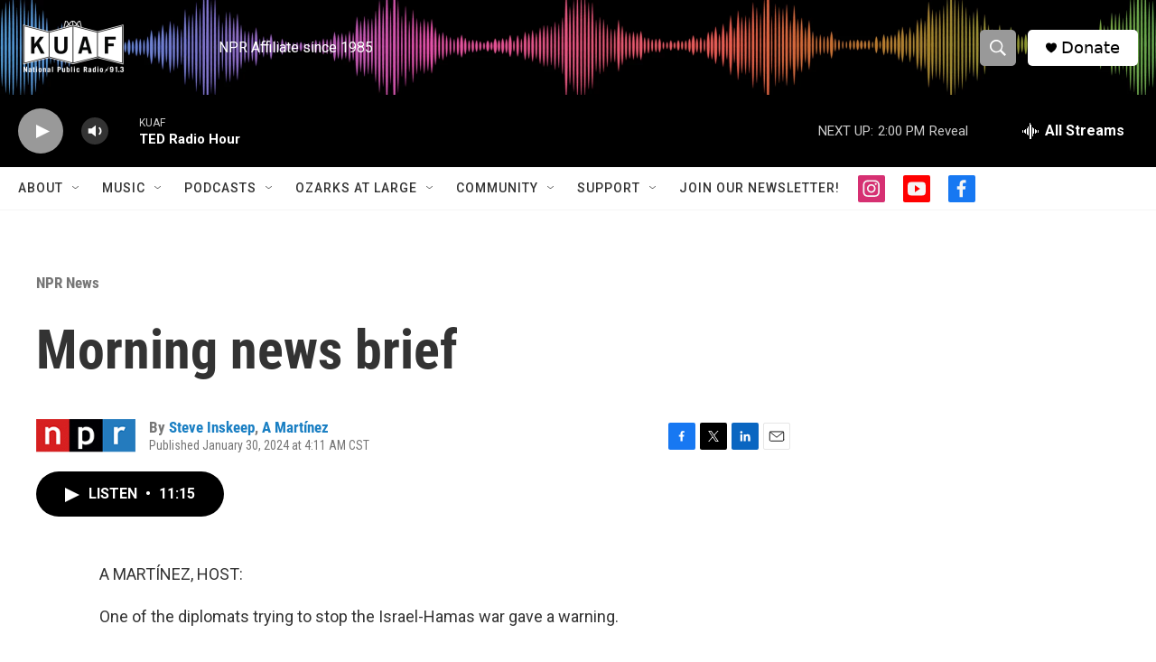

--- FILE ---
content_type: text/html;charset=UTF-8
request_url: https://www.kuaf.com/npr-news/2024-01-30/morning-news-brief
body_size: 38516
content:
<!DOCTYPE html>
<html class="ArtP aside" lang="en">
    <head>
    <meta charset="UTF-8">

    

    <style data-cssvarsponyfill="true">
        :root { --siteBgColorInverse: #121212; --primaryTextColorInverse: #ffffff; --secondaryTextColorInverse: #cccccc; --tertiaryTextColorInverse: #cccccc; --headerBgColorInverse: #000000; --headerBorderColorInverse: #000000; --headerTextColorInverse: #ffffff; --secC1_Inverse: #a2a2a2; --secC4_Inverse: #282828; --headerNavBarBgColorInverse: #121212; --headerMenuBgColorInverse: #ffffff; --headerMenuTextColorInverse: #6b2b85; --headerMenuTextColorHoverInverse: #6b2b85; --liveBlogTextColorInverse: #ffffff; --applyButtonColorInverse: #4485D5; --applyButtonTextColorInverse: #4485D5; --siteBgColor: #ffffff; --primaryTextColor: #333333; --secondaryTextColor: #666666; --secC1: #767676; --secC4: #f5f5f5; --secC5: #ffffff; --siteBgColor: #ffffff; --siteInverseBgColor: #000000; --linkColor: #1a7fc3; --linkHoverColor: #125c8e; --headerBgColor: #ffffff; --headerBgColorInverse: #000000; --headerBorderColor: #000000; --headerBorderColorInverse: #000000; --tertiaryTextColor: #1c1c1c; --headerTextColor: #ffffff; --buttonTextColor: #ffffff; --headerNavBarBgColor: #ffffff; --headerNavBarTextColor: #333333; --headerMenuBgColor: #ffffff; --headerMenuTextColor: #000000; --headerMenuTextColorHover: #68ac4d; --liveBlogTextColor: #282829; --applyButtonColor: #194173; --applyButtonTextColor: #2c4273; --primaryColor1: #000000; --primaryColor2: #999999; --breakingColor: #ff6f00; --secC2: #cccccc; --secC3: #e6e6e6; --secC5: #ffffff; --linkColor: #1a7fc3; --linkHoverColor: #125c8e; --donateBGColor: #ffffff; --headerIconColor: #000000; --hatButtonBgColor: #ffffff; --hatButtonBgHoverColor: #411c58; --hatButtonBorderColor: #411c58; --hatButtonBorderHoverColor: #ffffff; --hatButtoniconColor: #d62021; --hatButtonTextColor: #411c58; --hatButtonTextHoverColor: #ffffff; --footerTextColor: #ffffff; --footerTextBgColor: #ffffff; --footerPartnersBgColor: #000000; --listBorderColor: #030202; --gridBorderColor: #e6e6e6; --tagButtonBorderColor: #000000; --tagButtonTextColor: #000000; --breakingTextColor: #ffffff; --sectionTextColor: #ffffff; --contentWidth: 1240px; --primaryHeadlineFont: sans-serif; --secHlFont: sans-serif; --bodyFont: sans-serif; --colorWhite: #ffffff; --colorBlack: #000000;} .fonts-loaded { --primaryHeadlineFont: "Roboto Condensed"; --secHlFont: "Roboto Condensed"; --bodyFont: "Roboto"; --liveBlogBodyFont: "Roboto";}
    </style>

    
    
    <meta name="twitter:card" content="summary_large_image"/>
    
    
    
    
    <meta name="twitter:description" content="U.S. weighs a response to a drone strike that killed American soldiers. Texas bars federal agents from entering a park used by migrants illegally entering the U.S. A farmers&#x27; blockade reaches Paris."/>
    
    
    
    
    
    
    <meta name="twitter:title" content="Morning news brief"/>
    

    <meta property="og:title" content="Morning news brief">

    <meta property="og:url" content="https://www.kuaf.com/npr-news/2024-01-30/morning-news-brief">

    <meta property="og:description" content="U.S. weighs a response to a drone strike that killed American soldiers. Texas bars federal agents from entering a park used by migrants illegally entering the U.S. A farmers&#x27; blockade reaches Paris.">

    <meta property="og:site_name" content="KUAF 91.3">



    <meta property="og:type" content="article">

    <meta property="article:author" content="https://www.kuaf.com/people/steve-inskeep">

    <meta property="article:author" content="https://www.kuaf.com/people/a-martinez">

    <meta property="article:published_time" content="2024-01-30T10:11:06">

    <meta property="article:modified_time" content="2024-01-30T10:17:33.37">

    <meta property="article:section" content="NPR News">
<meta name="disqus.shortname" content="npr-kuaf">
<meta name="disqus.url" content="https://www.kuaf.com/npr-news/2024-01-30/morning-news-brief">
<meta name="disqus.title" content="Morning news brief">
<meta name="disqus.identifier" content="0000018d-59df-db86-a3df-5fdfc4c40000">

    <meta property="fb:app_id" content="121207717892543">



    <link data-cssvarsponyfill="true" class="Webpack-css" rel="stylesheet" href="https://npr.brightspotcdn.com/resource/00000177-1bc0-debb-a57f-dfcf4a950000/styleguide/All.min.0db89f2a608a6b13cec2d9fc84f71c45.gz.css">

    

    <style>.FooterNavigation-items-item {
    display: inline-block
}</style>
<style>[class*='-articleBody'] > ul,
[class*='-articleBody'] > ul ul {
    list-style-type: disc;
}</style>


    <meta name="viewport" content="width=device-width, initial-scale=1, viewport-fit=cover"><title>Morning news brief</title><meta name="description" content="U.S. weighs a response to a drone strike that killed American soldiers. Texas bars federal agents from entering a park used by migrants illegally entering the U.S. A farmers&#x27; blockade reaches Paris."><link rel="canonical" href="https://www.npr.org/2024/01/30/1227828543/morning-news-brief"><meta name="brightspot.contentId" content="0000018d-59df-db86-a3df-5fdfc4c40000"><link rel="apple-touch-icon"sizes="180x180"href="/apple-touch-icon.png"><link rel="icon"type="image/png"href="/favicon-32x32.png"><link rel="icon"type="image/png"href="/favicon-16x16.png">
    
    
    <meta name="brightspot-dataLayer" content="{
  &quot;author&quot; : &quot;Steve Inskeep, A Martínez&quot;,
  &quot;bspStoryId&quot; : &quot;0000018d-59df-db86-a3df-5fdfc4c40000&quot;,
  &quot;category&quot; : &quot;NPR News&quot;,
  &quot;inlineAudio&quot; : 1,
  &quot;keywords&quot; : &quot;&quot;,
  &quot;nprCmsSite&quot; : true,
  &quot;nprStoryId&quot; : &quot;1227828543&quot;,
  &quot;pageType&quot; : &quot;news-story&quot;,
  &quot;program&quot; : &quot;&quot;,
  &quot;publishedDate&quot; : &quot;2024-01-30T04:11:06Z&quot;,
  &quot;siteName&quot; : &quot;KUAF 91.3&quot;,
  &quot;station&quot; : &quot;KUAF&quot;,
  &quot;stationOrgId&quot; : &quot;1177&quot;,
  &quot;storyOrgId&quot; : &quot;s1&quot;,
  &quot;storyTheme&quot; : &quot;news-story&quot;,
  &quot;storyTitle&quot; : &quot;Morning news brief&quot;,
  &quot;timezone&quot; : &quot;America/Chicago&quot;,
  &quot;wordCount&quot; : 0,
  &quot;series&quot; : &quot;&quot;
}">
    <script id="brightspot-dataLayer">
        (function () {
            var dataValue = document.head.querySelector('meta[name="brightspot-dataLayer"]').content;
            if (dataValue) {
                window.brightspotDataLayer = JSON.parse(dataValue);
            }
        })();
    </script>

    <link rel="amphtml" href="https://www.kuaf.com/npr-news/2024-01-30/morning-news-brief?_amp=true">

    

    
    <script src="https://npr.brightspotcdn.com/resource/00000177-1bc0-debb-a57f-dfcf4a950000/styleguide/All.min.fd8f7fccc526453c829dde80fc7c2ef5.gz.js" async></script>
    

    <!-- no longer used, moved disqus script to be loaded by ps-disqus-comment-module.js to avoid errors --><meta name="gtm-dataLayer" content="{
  &quot;gtmAuthor&quot; : &quot;Steve Inskeep, A Martínez&quot;,
  &quot;gtmBspStoryId&quot; : &quot;0000018d-59df-db86-a3df-5fdfc4c40000&quot;,
  &quot;gtmCategory&quot; : &quot;NPR News&quot;,
  &quot;gtmInlineAudio&quot; : 1,
  &quot;gtmKeywords&quot; : &quot;&quot;,
  &quot;gtmNprCmsSite&quot; : true,
  &quot;gtmNprStoryId&quot; : &quot;1227828543&quot;,
  &quot;gtmPageType&quot; : &quot;news-story&quot;,
  &quot;gtmProgram&quot; : &quot;&quot;,
  &quot;gtmPublishedDate&quot; : &quot;2024-01-30T04:11:06Z&quot;,
  &quot;gtmSiteName&quot; : &quot;KUAF 91.3&quot;,
  &quot;gtmStation&quot; : &quot;KUAF&quot;,
  &quot;gtmStationOrgId&quot; : &quot;1177&quot;,
  &quot;gtmStoryOrgId&quot; : &quot;s1&quot;,
  &quot;gtmStoryTheme&quot; : &quot;news-story&quot;,
  &quot;gtmStoryTitle&quot; : &quot;Morning news brief&quot;,
  &quot;gtmTimezone&quot; : &quot;America/Chicago&quot;,
  &quot;gtmWordCount&quot; : 0,
  &quot;gtmSeries&quot; : &quot;&quot;
}"><script>

    (function () {
        var dataValue = document.head.querySelector('meta[name="gtm-dataLayer"]').content;
        if (dataValue) {
            window.dataLayer = window.dataLayer || [];
            dataValue = JSON.parse(dataValue);
            dataValue['event'] = 'gtmFirstView';
            window.dataLayer.push(dataValue);
        }
    })();

    (function(w,d,s,l,i){w[l]=w[l]||[];w[l].push({'gtm.start':
            new Date().getTime(),event:'gtm.js'});var f=d.getElementsByTagName(s)[0],
        j=d.createElement(s),dl=l!='dataLayer'?'&l='+l:'';j.async=true;j.src=
        'https://www.googletagmanager.com/gtm.js?id='+i+dl;f.parentNode.insertBefore(j,f);
})(window,document,'script','dataLayer','GTM-N39QFDR');</script><script type="application/ld+json">{"@context":"http://schema.org","@type":"BreadcrumbList","itemListElement":[{"@context":"http://schema.org","@type":"ListItem","item":"https://www.kuaf.com/npr-news","name":"NPR News","position":"1"}]}</script><script type="application/ld+json">{"@context":"http://schema.org","@type":"ListenAction","description":"U.S. weighs a response to a drone strike that killed American soldiers. Texas bars federal agents from entering a park used by migrants illegally entering the U.S. A farmers' blockade reaches Paris.","name":"Morning news brief"}</script><script type="application/ld+json">{"@context":"http://schema.org","@type":"NewsArticle","author":[{"@context":"http://schema.org","@type":"Person","name":"Steve Inskeep","url":"https://www.kuaf.com/people/steve-inskeep"},{"@context":"http://schema.org","@type":"Person","name":"A Martínez","url":"https://www.kuaf.com/people/a-martinez"}],"dateModified":"2024-01-30T05:17:33Z","datePublished":"2024-01-30T05:11:06Z","headline":"Morning news brief","mainEntityOfPage":{"@type":"NewsArticle","@id":"https://www.kuaf.com/npr-news/2024-01-30/morning-news-brief"},"publisher":{"@type":"Organization","name":"KUAF","logo":{"@context":"http://schema.org","@type":"ImageObject","height":"60","url":"https://npr.brightspotcdn.com/dims4/default/502c643/2147483647/resize/x60/quality/90/?url=http%3A%2F%2Fnpr-brightspot.s3.amazonaws.com%2F2a%2Fa2%2F6b8b6cd0493082771e7fad94ede0%2Fkuaf-logo.png","width":"195"}}}</script><script>

  window.fbAsyncInit = function() {
      FB.init({
          
              appId : '121207717892543',
          
          xfbml : true,
          version : 'v2.9'
      });
  };

  (function(d, s, id){
     var js, fjs = d.getElementsByTagName(s)[0];
     if (d.getElementById(id)) {return;}
     js = d.createElement(s); js.id = id;
     js.src = "//connect.facebook.net/en_US/sdk.js";
     fjs.parentNode.insertBefore(js, fjs);
   }(document, 'script', 'facebook-jssdk'));
</script>
<script async="async" src="https://securepubads.g.doubleclick.net/tag/js/gpt.js"></script>
<script type="text/javascript">
    // Google tag setup
    var googletag = googletag || {};
    googletag.cmd = googletag.cmd || [];

    googletag.cmd.push(function () {
        // @see https://developers.google.com/publisher-tag/reference#googletag.PubAdsService_enableLazyLoad
        googletag.pubads().enableLazyLoad({
            fetchMarginPercent: 100, // fetch and render ads within this % of viewport
            renderMarginPercent: 100,
            mobileScaling: 1  // Same on mobile.
        });

        googletag.pubads().enableSingleRequest()
        googletag.pubads().enableAsyncRendering()
        googletag.pubads().collapseEmptyDivs()
        googletag.pubads().disableInitialLoad()
        googletag.enableServices()
    })
</script>
<script>window.addEventListener('DOMContentLoaded', (event) => {
    window.nulldurationobserver = new MutationObserver(function (mutations) {
        document.querySelectorAll('.StreamPill-duration').forEach(pill => { 
      if (pill.innerText == "LISTENNULL") {
         pill.innerText = "LISTEN"
      } 
    });
      });

      window.nulldurationobserver.observe(document.body, {
        childList: true,
        subtree: true
      });
});
</script>
<script><!-- Begin Constant Contact Active Forms -->
<script> var _ctct_m = "5c3c8c56186044a89ed2d16ac0ca491b"; </script>
<script id="signupScript" src="//static.ctctcdn.com/js/signup-form-widget/current/signup-form-widget.min.js" async defer></script>
<!-- End Constant Contact Active Forms --></script>


    <script>
        var head = document.getElementsByTagName('head')
        head = head[0]
        var link = document.createElement('link');
        link.setAttribute('href', 'https://fonts.googleapis.com/css?family=Roboto Condensed|Roboto|Roboto:400,500,700&display=swap');
        var relList = link.relList;

        if (relList && relList.supports('preload')) {
            link.setAttribute('as', 'style');
            link.setAttribute('rel', 'preload');
            link.setAttribute('onload', 'this.rel="stylesheet"');
            link.setAttribute('crossorigin', 'anonymous');
        } else {
            link.setAttribute('rel', 'stylesheet');
        }

        head.appendChild(link);
    </script>
</head>


    <body class="Page-body" data-content-width="1240px">
    <noscript>
    <iframe src="https://www.googletagmanager.com/ns.html?id=GTM-N39QFDR" height="0" width="0" style="display:none;visibility:hidden"></iframe>
</noscript>
        

    <!-- Putting icons here, so we don't have to include in a bunch of -body hbs's -->
<svg xmlns="http://www.w3.org/2000/svg" style="display:none" id="iconsMap1" class="iconsMap">
    <symbol id="play-icon" viewBox="0 0 115 115">
        <polygon points="0,0 115,57.5 0,115" fill="currentColor" />
    </symbol>
    <symbol id="grid" viewBox="0 0 32 32">
            <g>
                <path d="M6.4,5.7 C6.4,6.166669 6.166669,6.4 5.7,6.4 L0.7,6.4 C0.233331,6.4 0,6.166669 0,5.7 L0,0.7 C0,0.233331 0.233331,0 0.7,0 L5.7,0 C6.166669,0 6.4,0.233331 6.4,0.7 L6.4,5.7 Z M19.2,5.7 C19.2,6.166669 18.966669,6.4 18.5,6.4 L13.5,6.4 C13.033331,6.4 12.8,6.166669 12.8,5.7 L12.8,0.7 C12.8,0.233331 13.033331,0 13.5,0 L18.5,0 C18.966669,0 19.2,0.233331 19.2,0.7 L19.2,5.7 Z M32,5.7 C32,6.166669 31.766669,6.4 31.3,6.4 L26.3,6.4 C25.833331,6.4 25.6,6.166669 25.6,5.7 L25.6,0.7 C25.6,0.233331 25.833331,0 26.3,0 L31.3,0 C31.766669,0 32,0.233331 32,0.7 L32,5.7 Z M6.4,18.5 C6.4,18.966669 6.166669,19.2 5.7,19.2 L0.7,19.2 C0.233331,19.2 0,18.966669 0,18.5 L0,13.5 C0,13.033331 0.233331,12.8 0.7,12.8 L5.7,12.8 C6.166669,12.8 6.4,13.033331 6.4,13.5 L6.4,18.5 Z M19.2,18.5 C19.2,18.966669 18.966669,19.2 18.5,19.2 L13.5,19.2 C13.033331,19.2 12.8,18.966669 12.8,18.5 L12.8,13.5 C12.8,13.033331 13.033331,12.8 13.5,12.8 L18.5,12.8 C18.966669,12.8 19.2,13.033331 19.2,13.5 L19.2,18.5 Z M32,18.5 C32,18.966669 31.766669,19.2 31.3,19.2 L26.3,19.2 C25.833331,19.2 25.6,18.966669 25.6,18.5 L25.6,13.5 C25.6,13.033331 25.833331,12.8 26.3,12.8 L31.3,12.8 C31.766669,12.8 32,13.033331 32,13.5 L32,18.5 Z M6.4,31.3 C6.4,31.766669 6.166669,32 5.7,32 L0.7,32 C0.233331,32 0,31.766669 0,31.3 L0,26.3 C0,25.833331 0.233331,25.6 0.7,25.6 L5.7,25.6 C6.166669,25.6 6.4,25.833331 6.4,26.3 L6.4,31.3 Z M19.2,31.3 C19.2,31.766669 18.966669,32 18.5,32 L13.5,32 C13.033331,32 12.8,31.766669 12.8,31.3 L12.8,26.3 C12.8,25.833331 13.033331,25.6 13.5,25.6 L18.5,25.6 C18.966669,25.6 19.2,25.833331 19.2,26.3 L19.2,31.3 Z M32,31.3 C32,31.766669 31.766669,32 31.3,32 L26.3,32 C25.833331,32 25.6,31.766669 25.6,31.3 L25.6,26.3 C25.6,25.833331 25.833331,25.6 26.3,25.6 L31.3,25.6 C31.766669,25.6 32,25.833331 32,26.3 L32,31.3 Z" id=""></path>
            </g>
    </symbol>
    <symbol id="radio-stream" width="18" height="19" viewBox="0 0 18 19">
        <g fill="currentColor" fill-rule="nonzero">
            <path d="M.5 8c-.276 0-.5.253-.5.565v1.87c0 .312.224.565.5.565s.5-.253.5-.565v-1.87C1 8.253.776 8 .5 8zM2.5 8c-.276 0-.5.253-.5.565v1.87c0 .312.224.565.5.565s.5-.253.5-.565v-1.87C3 8.253 2.776 8 2.5 8zM3.5 7c-.276 0-.5.276-.5.617v3.766c0 .34.224.617.5.617s.5-.276.5-.617V7.617C4 7.277 3.776 7 3.5 7zM5.5 6c-.276 0-.5.275-.5.613v5.774c0 .338.224.613.5.613s.5-.275.5-.613V6.613C6 6.275 5.776 6 5.5 6zM6.5 4c-.276 0-.5.26-.5.58v8.84c0 .32.224.58.5.58s.5-.26.5-.58V4.58C7 4.26 6.776 4 6.5 4zM8.5 0c-.276 0-.5.273-.5.61v17.78c0 .337.224.61.5.61s.5-.273.5-.61V.61C9 .273 8.776 0 8.5 0zM9.5 2c-.276 0-.5.274-.5.612v14.776c0 .338.224.612.5.612s.5-.274.5-.612V2.612C10 2.274 9.776 2 9.5 2zM11.5 5c-.276 0-.5.276-.5.616v8.768c0 .34.224.616.5.616s.5-.276.5-.616V5.616c0-.34-.224-.616-.5-.616zM12.5 6c-.276 0-.5.262-.5.584v4.832c0 .322.224.584.5.584s.5-.262.5-.584V6.584c0-.322-.224-.584-.5-.584zM14.5 7c-.276 0-.5.29-.5.647v3.706c0 .357.224.647.5.647s.5-.29.5-.647V7.647C15 7.29 14.776 7 14.5 7zM15.5 8c-.276 0-.5.253-.5.565v1.87c0 .312.224.565.5.565s.5-.253.5-.565v-1.87c0-.312-.224-.565-.5-.565zM17.5 8c-.276 0-.5.253-.5.565v1.87c0 .312.224.565.5.565s.5-.253.5-.565v-1.87c0-.312-.224-.565-.5-.565z"/>
        </g>
    </symbol>
    <symbol id="icon-magnify" viewBox="0 0 31 31">
        <g>
            <path fill-rule="evenodd" d="M22.604 18.89l-.323.566 8.719 8.8L28.255 31l-8.719-8.8-.565.404c-2.152 1.346-4.386 2.018-6.7 2.018-3.39 0-6.284-1.21-8.679-3.632C1.197 18.568 0 15.66 0 12.27c0-3.39 1.197-6.283 3.592-8.678C5.987 1.197 8.88 0 12.271 0c3.39 0 6.283 1.197 8.678 3.592 2.395 2.395 3.593 5.288 3.593 8.679 0 2.368-.646 4.574-1.938 6.62zM19.162 5.77C17.322 3.925 15.089 3 12.46 3c-2.628 0-4.862.924-6.702 2.77C3.92 7.619 3 9.862 3 12.5c0 2.639.92 4.882 2.76 6.73C7.598 21.075 9.832 22 12.46 22c2.629 0 4.862-.924 6.702-2.77C21.054 17.33 22 15.085 22 12.5c0-2.586-.946-4.83-2.838-6.73z"/>
        </g>
    </symbol>
    <symbol id="burger-menu" viewBox="0 0 14 10">
        <g>
            <path fill-rule="evenodd" d="M0 5.5v-1h14v1H0zM0 1V0h14v1H0zm0 9V9h14v1H0z"></path>
        </g>
    </symbol>
    <symbol id="close-x" viewBox="0 0 14 14">
        <g>
            <path fill-rule="nonzero" d="M6.336 7L0 .664.664 0 7 6.336 13.336 0 14 .664 7.664 7 14 13.336l-.664.664L7 7.664.664 14 0 13.336 6.336 7z"></path>
        </g>
    </symbol>
    <symbol id="share-more-arrow" viewBox="0 0 512 512" style="enable-background:new 0 0 512 512;">
        <g>
            <g>
                <path d="M512,241.7L273.643,3.343v156.152c-71.41,3.744-138.015,33.337-188.958,84.28C30.075,298.384,0,370.991,0,448.222v60.436
                    l29.069-52.985c45.354-82.671,132.173-134.027,226.573-134.027c5.986,0,12.004,0.212,18.001,0.632v157.779L512,241.7z
                    M255.642,290.666c-84.543,0-163.661,36.792-217.939,98.885c26.634-114.177,129.256-199.483,251.429-199.483h15.489V78.131
                    l163.568,163.568L304.621,405.267V294.531l-13.585-1.683C279.347,291.401,267.439,290.666,255.642,290.666z"></path>
            </g>
        </g>
    </symbol>
    <symbol id="chevron" viewBox="0 0 100 100">
        <g>
            <path d="M22.4566257,37.2056786 L-21.4456527,71.9511488 C-22.9248661,72.9681457 -24.9073712,72.5311671 -25.8758148,70.9765924 L-26.9788683,69.2027424 C-27.9450684,67.6481676 -27.5292733,65.5646602 -26.0500598,64.5484493 L20.154796,28.2208967 C21.5532435,27.2597011 23.3600078,27.2597011 24.759951,28.2208967 L71.0500598,64.4659264 C72.5292733,65.4829232 72.9450684,67.5672166 71.9788683,69.1217913 L70.8750669,70.8956413 C69.9073712,72.4502161 67.9241183,72.8848368 66.4449048,71.8694118 L22.4566257,37.2056786 Z" id="Transparent-Chevron" transform="translate(22.500000, 50.000000) rotate(90.000000) translate(-22.500000, -50.000000) "></path>
        </g>
    </symbol>
</svg>

<svg xmlns="http://www.w3.org/2000/svg" style="display:none" id="iconsMap2" class="iconsMap">
    <symbol id="mono-icon-facebook" viewBox="0 0 10 19">
        <path fill-rule="evenodd" d="M2.707 18.25V10.2H0V7h2.707V4.469c0-1.336.375-2.373 1.125-3.112C4.582.62 5.578.25 6.82.25c1.008 0 1.828.047 2.461.14v2.848H7.594c-.633 0-1.067.14-1.301.422-.188.235-.281.61-.281 1.125V7H9l-.422 3.2H6.012v8.05H2.707z"></path>
    </symbol>
    <symbol id="mono-icon-instagram" viewBox="0 0 17 17">
        <g>
            <path fill-rule="evenodd" d="M8.281 4.207c.727 0 1.4.182 2.022.545a4.055 4.055 0 0 1 1.476 1.477c.364.62.545 1.294.545 2.021 0 .727-.181 1.4-.545 2.021a4.055 4.055 0 0 1-1.476 1.477 3.934 3.934 0 0 1-2.022.545c-.726 0-1.4-.182-2.021-.545a4.055 4.055 0 0 1-1.477-1.477 3.934 3.934 0 0 1-.545-2.021c0-.727.182-1.4.545-2.021A4.055 4.055 0 0 1 6.26 4.752a3.934 3.934 0 0 1 2.021-.545zm0 6.68a2.54 2.54 0 0 0 1.864-.774 2.54 2.54 0 0 0 .773-1.863 2.54 2.54 0 0 0-.773-1.863 2.54 2.54 0 0 0-1.864-.774 2.54 2.54 0 0 0-1.863.774 2.54 2.54 0 0 0-.773 1.863c0 .727.257 1.348.773 1.863a2.54 2.54 0 0 0 1.863.774zM13.45 4.03c-.023.258-.123.48-.299.668a.856.856 0 0 1-.65.281.913.913 0 0 1-.668-.28.913.913 0 0 1-.281-.669c0-.258.094-.48.281-.668a.913.913 0 0 1 .668-.28c.258 0 .48.093.668.28.187.188.281.41.281.668zm2.672.95c.023.656.035 1.746.035 3.269 0 1.523-.017 2.62-.053 3.287-.035.668-.134 1.248-.298 1.74a4.098 4.098 0 0 1-.967 1.53 4.098 4.098 0 0 1-1.53.966c-.492.164-1.072.264-1.74.3-.668.034-1.763.052-3.287.052-1.523 0-2.619-.018-3.287-.053-.668-.035-1.248-.146-1.74-.334a3.747 3.747 0 0 1-1.53-.931 4.098 4.098 0 0 1-.966-1.53c-.164-.492-.264-1.072-.299-1.74C.424 10.87.406 9.773.406 8.25S.424 5.63.46 4.963c.035-.668.135-1.248.299-1.74.21-.586.533-1.096.967-1.53A4.098 4.098 0 0 1 3.254.727c.492-.164 1.072-.264 1.74-.3C5.662.394 6.758.376 8.281.376c1.524 0 2.62.018 3.287.053.668.035 1.248.135 1.74.299a4.098 4.098 0 0 1 2.496 2.496c.165.492.27 1.078.317 1.757zm-1.687 7.91c.14-.399.234-1.032.28-1.899.024-.515.036-1.242.036-2.18V7.689c0-.961-.012-1.688-.035-2.18-.047-.89-.14-1.524-.281-1.899a2.537 2.537 0 0 0-1.512-1.511c-.375-.14-1.008-.235-1.899-.282a51.292 51.292 0 0 0-2.18-.035H7.72c-.938 0-1.664.012-2.18.035-.867.047-1.5.141-1.898.282a2.537 2.537 0 0 0-1.512 1.511c-.14.375-.234 1.008-.281 1.899a51.292 51.292 0 0 0-.036 2.18v1.125c0 .937.012 1.664.036 2.18.047.866.14 1.5.28 1.898.306.726.81 1.23 1.513 1.511.398.141 1.03.235 1.898.282.516.023 1.242.035 2.18.035h1.125c.96 0 1.687-.012 2.18-.035.89-.047 1.523-.141 1.898-.282.726-.304 1.23-.808 1.512-1.511z"></path>
        </g>
    </symbol>
    <symbol id="mono-icon-email" viewBox="0 0 512 512">
        <g>
            <path d="M67,148.7c11,5.8,163.8,89.1,169.5,92.1c5.7,3,11.5,4.4,20.5,4.4c9,0,14.8-1.4,20.5-4.4c5.7-3,158.5-86.3,169.5-92.1
                c4.1-2.1,11-5.9,12.5-10.2c2.6-7.6-0.2-10.5-11.3-10.5H257H65.8c-11.1,0-13.9,3-11.3,10.5C56,142.9,62.9,146.6,67,148.7z"></path>
            <path d="M455.7,153.2c-8.2,4.2-81.8,56.6-130.5,88.1l82.2,92.5c2,2,2.9,4.4,1.8,5.6c-1.2,1.1-3.8,0.5-5.9-1.4l-98.6-83.2
                c-14.9,9.6-25.4,16.2-27.2,17.2c-7.7,3.9-13.1,4.4-20.5,4.4c-7.4,0-12.8-0.5-20.5-4.4c-1.9-1-12.3-7.6-27.2-17.2l-98.6,83.2
                c-2,2-4.7,2.6-5.9,1.4c-1.2-1.1-0.3-3.6,1.7-5.6l82.1-92.5c-48.7-31.5-123.1-83.9-131.3-88.1c-8.8-4.5-9.3,0.8-9.3,4.9
                c0,4.1,0,205,0,205c0,9.3,13.7,20.9,23.5,20.9H257h185.5c9.8,0,21.5-11.7,21.5-20.9c0,0,0-201,0-205
                C464,153.9,464.6,148.7,455.7,153.2z"></path>
        </g>
    </symbol>
    <symbol id="default-image" width="24" height="24" viewBox="0 0 24 24" fill="none" stroke="currentColor" stroke-width="2" stroke-linecap="round" stroke-linejoin="round" class="feather feather-image">
        <rect x="3" y="3" width="18" height="18" rx="2" ry="2"></rect>
        <circle cx="8.5" cy="8.5" r="1.5"></circle>
        <polyline points="21 15 16 10 5 21"></polyline>
    </symbol>
    <symbol id="icon-email" width="18px" viewBox="0 0 20 14">
        <g id="Symbols" stroke="none" stroke-width="1" fill="none" fill-rule="evenodd" stroke-linecap="round" stroke-linejoin="round">
            <g id="social-button-bar" transform="translate(-125.000000, -8.000000)" stroke="#000000">
                <g id="Group-2" transform="translate(120.000000, 0.000000)">
                    <g id="envelope" transform="translate(6.000000, 9.000000)">
                        <path d="M17.5909091,10.6363636 C17.5909091,11.3138182 17.0410909,11.8636364 16.3636364,11.8636364 L1.63636364,11.8636364 C0.958909091,11.8636364 0.409090909,11.3138182 0.409090909,10.6363636 L0.409090909,1.63636364 C0.409090909,0.958090909 0.958909091,0.409090909 1.63636364,0.409090909 L16.3636364,0.409090909 C17.0410909,0.409090909 17.5909091,0.958090909 17.5909091,1.63636364 L17.5909091,10.6363636 L17.5909091,10.6363636 Z" id="Stroke-406"></path>
                        <polyline id="Stroke-407" points="17.1818182 0.818181818 9 7.36363636 0.818181818 0.818181818"></polyline>
                    </g>
                </g>
            </g>
        </g>
    </symbol>
    <symbol id="mono-icon-print" viewBox="0 0 12 12">
        <g fill-rule="evenodd">
            <path fill-rule="nonzero" d="M9 10V7H3v3H1a1 1 0 0 1-1-1V4a1 1 0 0 1 1-1h10a1 1 0 0 1 1 1v3.132A2.868 2.868 0 0 1 9.132 10H9zm.5-4.5a1 1 0 1 0 0-2 1 1 0 0 0 0 2zM3 0h6v2H3z"></path>
            <path d="M4 8h4v4H4z"></path>
        </g>
    </symbol>
    <symbol id="mono-icon-copylink" viewBox="0 0 12 12">
        <g fill-rule="evenodd">
            <path d="M10.199 2.378c.222.205.4.548.465.897.062.332.016.614-.132.774L8.627 6.106c-.187.203-.512.232-.75-.014a.498.498 0 0 0-.706.028.499.499 0 0 0 .026.706 1.509 1.509 0 0 0 2.165-.04l1.903-2.06c.37-.398.506-.98.382-1.636-.105-.557-.392-1.097-.77-1.445L9.968.8C9.591.452 9.03.208 8.467.145 7.803.072 7.233.252 6.864.653L4.958 2.709a1.509 1.509 0 0 0 .126 2.161.5.5 0 1 0 .68-.734c-.264-.218-.26-.545-.071-.747L7.597 1.33c.147-.16.425-.228.76-.19.353.038.71.188.931.394l.91.843.001.001zM1.8 9.623c-.222-.205-.4-.549-.465-.897-.062-.332-.016-.614.132-.774l1.905-2.057c.187-.203.512-.232.75.014a.498.498 0 0 0 .706-.028.499.499 0 0 0-.026-.706 1.508 1.508 0 0 0-2.165.04L.734 7.275c-.37.399-.506.98-.382 1.637.105.557.392 1.097.77 1.445l.91.843c.376.35.937.594 1.5.656.664.073 1.234-.106 1.603-.507L7.04 9.291a1.508 1.508 0 0 0-.126-2.16.5.5 0 0 0-.68.734c.264.218.26.545.071.747l-1.904 2.057c-.147.16-.425.228-.76.191-.353-.038-.71-.188-.931-.394l-.91-.843z"></path>
            <path d="M8.208 3.614a.5.5 0 0 0-.707.028L3.764 7.677a.5.5 0 0 0 .734.68L8.235 4.32a.5.5 0 0 0-.027-.707"></path>
        </g>
    </symbol>
    <symbol id="mono-icon-linkedin" viewBox="0 0 16 17">
        <g fill-rule="evenodd">
            <path d="M3.734 16.125H.464V5.613h3.27zM2.117 4.172c-.515 0-.96-.188-1.336-.563A1.825 1.825 0 0 1 .22 2.273c0-.515.187-.96.562-1.335.375-.375.82-.563 1.336-.563.516 0 .961.188 1.336.563.375.375.563.82.563 1.335 0 .516-.188.961-.563 1.336-.375.375-.82.563-1.336.563zM15.969 16.125h-3.27v-5.133c0-.844-.07-1.453-.21-1.828-.259-.633-.762-.95-1.512-.95s-1.278.282-1.582.845c-.235.421-.352 1.043-.352 1.863v5.203H5.809V5.613h3.128v1.442h.036c.234-.469.609-.856 1.125-1.16.562-.375 1.218-.563 1.968-.563 1.524 0 2.59.48 3.2 1.441.468.774.703 1.97.703 3.586v5.766z"></path>
        </g>
    </symbol>
    <symbol id="mono-icon-pinterest" viewBox="0 0 512 512">
        <g>
            <path d="M256,32C132.3,32,32,132.3,32,256c0,91.7,55.2,170.5,134.1,205.2c-0.6-15.6-0.1-34.4,3.9-51.4
                c4.3-18.2,28.8-122.1,28.8-122.1s-7.2-14.3-7.2-35.4c0-33.2,19.2-58,43.2-58c20.4,0,30.2,15.3,30.2,33.6
                c0,20.5-13.1,51.1-19.8,79.5c-5.6,23.8,11.9,43.1,35.4,43.1c42.4,0,71-54.5,71-119.1c0-49.1-33.1-85.8-93.2-85.8
                c-67.9,0-110.3,50.7-110.3,107.3c0,19.5,5.8,33.3,14.8,43.9c4.1,4.9,4.7,6.9,3.2,12.5c-1.1,4.1-3.5,14-4.6,18
                c-1.5,5.7-6.1,7.7-11.2,5.6c-31.3-12.8-45.9-47-45.9-85.6c0-63.6,53.7-139.9,160.1-139.9c85.5,0,141.8,61.9,141.8,128.3
                c0,87.9-48.9,153.5-120.9,153.5c-24.2,0-46.9-13.1-54.7-27.9c0,0-13,51.6-15.8,61.6c-4.7,17.3-14,34.5-22.5,48
                c20.1,5.9,41.4,9.2,63.5,9.2c123.7,0,224-100.3,224-224C480,132.3,379.7,32,256,32z"></path>
        </g>
    </symbol>
    <symbol id="mono-icon-tumblr" viewBox="0 0 512 512">
        <g>
            <path d="M321.2,396.3c-11.8,0-22.4-2.8-31.5-8.3c-6.9-4.1-11.5-9.6-14-16.4c-2.6-6.9-3.6-22.3-3.6-46.4V224h96v-64h-96V48h-61.9
                c-2.7,21.5-7.5,44.7-14.5,58.6c-7,13.9-14,25.8-25.6,35.7c-11.6,9.9-25.6,17.9-41.9,23.3V224h48v140.4c0,19,2,33.5,5.9,43.5
                c4,10,11.1,19.5,21.4,28.4c10.3,8.9,22.8,15.7,37.3,20.5c14.6,4.8,31.4,7.2,50.4,7.2c16.7,0,30.3-1.7,44.7-5.1
                c14.4-3.4,30.5-9.3,48.2-17.6v-65.6C363.2,389.4,342.3,396.3,321.2,396.3z"></path>
        </g>
    </symbol>
    <symbol id="mono-icon-twitter" viewBox="0 0 1200 1227">
        <g>
            <path d="M714.163 519.284L1160.89 0H1055.03L667.137 450.887L357.328 0H0L468.492 681.821L0 1226.37H105.866L515.491
            750.218L842.672 1226.37H1200L714.137 519.284H714.163ZM569.165 687.828L521.697 619.934L144.011 79.6944H306.615L611.412
            515.685L658.88 583.579L1055.08 1150.3H892.476L569.165 687.854V687.828Z" fill="white"></path>
        </g>
    </symbol>
    <symbol id="mono-icon-youtube" viewBox="0 0 512 512">
        <g>
            <path fill-rule="evenodd" d="M508.6,148.8c0-45-33.1-81.2-74-81.2C379.2,65,322.7,64,265,64c-3,0-6,0-9,0s-6,0-9,0c-57.6,0-114.2,1-169.6,3.6
                c-40.8,0-73.9,36.4-73.9,81.4C1,184.6-0.1,220.2,0,255.8C-0.1,291.4,1,327,3.4,362.7c0,45,33.1,81.5,73.9,81.5
                c58.2,2.7,117.9,3.9,178.6,3.8c60.8,0.2,120.3-1,178.6-3.8c40.9,0,74-36.5,74-81.5c2.4-35.7,3.5-71.3,3.4-107
                C512.1,220.1,511,184.5,508.6,148.8z M207,353.9V157.4l145,98.2L207,353.9z"></path>
        </g>
    </symbol>
    <symbol id="mono-icon-flipboard" viewBox="0 0 500 500">
        <g>
            <path d="M0,0V500H500V0ZM400,200H300V300H200V400H100V100H400Z"></path>
        </g>
    </symbol>
    <symbol id="mono-icon-bluesky" viewBox="0 0 568 501">
        <g>
            <path d="M123.121 33.6637C188.241 82.5526 258.281 181.681 284 234.873C309.719 181.681 379.759 82.5526 444.879
            33.6637C491.866 -1.61183 568 -28.9064 568 57.9464C568 75.2916 558.055 203.659 552.222 224.501C531.947 296.954
            458.067 315.434 392.347 304.249C507.222 323.8 536.444 388.56 473.333 453.32C353.473 576.312 301.061 422.461
            287.631 383.039C285.169 375.812 284.017 372.431 284 375.306C283.983 372.431 282.831 375.812 280.369 383.039C266.939
            422.461 214.527 576.312 94.6667 453.32C31.5556 388.56 60.7778 323.8 175.653 304.249C109.933 315.434 36.0535
            296.954 15.7778 224.501C9.94525 203.659 0 75.2916 0 57.9464C0 -28.9064 76.1345 -1.61183 123.121 33.6637Z"
            fill="white">
            </path>
        </g>
    </symbol>
    <symbol id="mono-icon-threads" viewBox="0 0 192 192">
        <g>
            <path d="M141.537 88.9883C140.71 88.5919 139.87 88.2104 139.019 87.8451C137.537 60.5382 122.616 44.905 97.5619 44.745C97.4484 44.7443 97.3355 44.7443 97.222 44.7443C82.2364 44.7443 69.7731 51.1409 62.102 62.7807L75.881 72.2328C81.6116 63.5383 90.6052 61.6848 97.2286 61.6848C97.3051 61.6848 97.3819 61.6848 97.4576 61.6855C105.707 61.7381 111.932 64.1366 115.961 68.814C118.893 72.2193 120.854 76.925 121.825 82.8638C114.511 81.6207 106.601 81.2385 98.145 81.7233C74.3247 83.0954 59.0111 96.9879 60.0396 116.292C60.5615 126.084 65.4397 134.508 73.775 140.011C80.8224 144.663 89.899 146.938 99.3323 146.423C111.79 145.74 121.563 140.987 128.381 132.296C133.559 125.696 136.834 117.143 138.28 106.366C144.217 109.949 148.617 114.664 151.047 120.332C155.179 129.967 155.42 145.8 142.501 158.708C131.182 170.016 117.576 174.908 97.0135 175.059C74.2042 174.89 56.9538 167.575 45.7381 153.317C35.2355 139.966 29.8077 120.682 29.6052 96C29.8077 71.3178 35.2355 52.0336 45.7381 38.6827C56.9538 24.4249 74.2039 17.11 97.0132 16.9405C119.988 17.1113 137.539 24.4614 149.184 38.788C154.894 45.8136 159.199 54.6488 162.037 64.9503L178.184 60.6422C174.744 47.9622 169.331 37.0357 161.965 27.974C147.036 9.60668 125.202 0.195148 97.0695 0H96.9569C68.8816 0.19447 47.2921 9.6418 32.7883 28.0793C19.8819 44.4864 13.2244 67.3157 13.0007 95.9325L13 96L13.0007 96.0675C13.2244 124.684 19.8819 147.514 32.7883 163.921C47.2921 182.358 68.8816 191.806 96.9569 192H97.0695C122.03 191.827 139.624 185.292 154.118 170.811C173.081 151.866 172.51 128.119 166.26 113.541C161.776 103.087 153.227 94.5962 141.537 88.9883ZM98.4405 129.507C88.0005 130.095 77.1544 125.409 76.6196 115.372C76.2232 107.93 81.9158 99.626 99.0812 98.6368C101.047 98.5234 102.976 98.468 104.871 98.468C111.106 98.468 116.939 99.0737 122.242 100.233C120.264 124.935 108.662 128.946 98.4405 129.507Z" fill="white"></path>
        </g>
    </symbol>
 </svg>

<svg xmlns="http://www.w3.org/2000/svg" style="display:none" id="iconsMap3" class="iconsMap">
    <symbol id="volume-mute" x="0px" y="0px" viewBox="0 0 24 24" style="enable-background:new 0 0 24 24;">
        <polygon fill="currentColor" points="11,5 6,9 2,9 2,15 6,15 11,19 "/>
        <line style="fill:none;stroke:currentColor;stroke-width:2;stroke-linecap:round;stroke-linejoin:round;" x1="23" y1="9" x2="17" y2="15"/>
        <line style="fill:none;stroke:currentColor;stroke-width:2;stroke-linecap:round;stroke-linejoin:round;" x1="17" y1="9" x2="23" y2="15"/>
    </symbol>
    <symbol id="volume-low" x="0px" y="0px" viewBox="0 0 24 24" style="enable-background:new 0 0 24 24;" xml:space="preserve">
        <polygon fill="currentColor" points="11,5 6,9 2,9 2,15 6,15 11,19 "/>
    </symbol>
    <symbol id="volume-mid" x="0px" y="0px" viewBox="0 0 24 24" style="enable-background:new 0 0 24 24;">
        <polygon fill="currentColor" points="11,5 6,9 2,9 2,15 6,15 11,19 "/>
        <path style="fill:none;stroke:currentColor;stroke-width:2;stroke-linecap:round;stroke-linejoin:round;" d="M15.5,8.5c2,2,2,5.1,0,7.1"/>
    </symbol>
    <symbol id="volume-high" x="0px" y="0px" viewBox="0 0 24 24" style="enable-background:new 0 0 24 24;">
        <polygon fill="currentColor" points="11,5 6,9 2,9 2,15 6,15 11,19 "/>
        <path style="fill:none;stroke:currentColor;stroke-width:2;stroke-linecap:round;stroke-linejoin:round;" d="M19.1,4.9c3.9,3.9,3.9,10.2,0,14.1 M15.5,8.5c2,2,2,5.1,0,7.1"/>
    </symbol>
    <symbol id="pause-icon" viewBox="0 0 12 16">
        <rect x="0" y="0" width="4" height="16" fill="currentColor"></rect>
        <rect x="8" y="0" width="4" height="16" fill="currentColor"></rect>
    </symbol>
    <symbol id="heart" viewBox="0 0 24 24">
        <g>
            <path d="M12 4.435c-1.989-5.399-12-4.597-12 3.568 0 4.068 3.06 9.481 12 14.997 8.94-5.516 12-10.929 12-14.997 0-8.118-10-8.999-12-3.568z"/>
        </g>
    </symbol>
    <symbol id="icon-location" width="24" height="24" viewBox="0 0 24 24" fill="currentColor" stroke="currentColor" stroke-width="2" stroke-linecap="round" stroke-linejoin="round" class="feather feather-map-pin">
        <path d="M21 10c0 7-9 13-9 13s-9-6-9-13a9 9 0 0 1 18 0z" fill="currentColor" fill-opacity="1"></path>
        <circle cx="12" cy="10" r="5" fill="#ffffff"></circle>
    </symbol>
    <symbol id="icon-ticket" width="23px" height="15px" viewBox="0 0 23 15">
        <g stroke="none" stroke-width="1" fill="none" fill-rule="evenodd">
            <g transform="translate(-625.000000, -1024.000000)">
                <g transform="translate(625.000000, 1024.000000)">
                    <path d="M0,12.057377 L0,3.94262296 C0.322189879,4.12588308 0.696256938,4.23076923 1.0952381,4.23076923 C2.30500469,4.23076923 3.28571429,3.26645946 3.28571429,2.07692308 C3.28571429,1.68461385 3.17904435,1.31680209 2.99266757,1 L20.0073324,1 C19.8209556,1.31680209 19.7142857,1.68461385 19.7142857,2.07692308 C19.7142857,3.26645946 20.6949953,4.23076923 21.9047619,4.23076923 C22.3037431,4.23076923 22.6778101,4.12588308 23,3.94262296 L23,12.057377 C22.6778101,11.8741169 22.3037431,11.7692308 21.9047619,11.7692308 C20.6949953,11.7692308 19.7142857,12.7335405 19.7142857,13.9230769 C19.7142857,14.3153862 19.8209556,14.6831979 20.0073324,15 L2.99266757,15 C3.17904435,14.6831979 3.28571429,14.3153862 3.28571429,13.9230769 C3.28571429,12.7335405 2.30500469,11.7692308 1.0952381,11.7692308 C0.696256938,11.7692308 0.322189879,11.8741169 -2.13162821e-14,12.057377 Z" fill="currentColor"></path>
                    <path d="M14.5,0.533333333 L14.5,15.4666667" stroke="#FFFFFF" stroke-linecap="square" stroke-dasharray="2"></path>
                </g>
            </g>
        </g>
    </symbol>
    <symbol id="icon-refresh" width="24" height="24" viewBox="0 0 24 24" fill="none" stroke="currentColor" stroke-width="2" stroke-linecap="round" stroke-linejoin="round" class="feather feather-refresh-cw">
        <polyline points="23 4 23 10 17 10"></polyline>
        <polyline points="1 20 1 14 7 14"></polyline>
        <path d="M3.51 9a9 9 0 0 1 14.85-3.36L23 10M1 14l4.64 4.36A9 9 0 0 0 20.49 15"></path>
    </symbol>

    <symbol>
    <g id="mono-icon-link-post" stroke="none" stroke-width="1" fill="none" fill-rule="evenodd">
        <g transform="translate(-313.000000, -10148.000000)" fill="#000000" fill-rule="nonzero">
            <g transform="translate(306.000000, 10142.000000)">
                <path d="M14.0614027,11.2506973 L14.3070318,11.2618997 C15.6181751,11.3582102 16.8219637,12.0327684 17.6059678,13.1077805 C17.8500396,13.4424472 17.7765978,13.9116075 17.441931,14.1556793 C17.1072643,14.3997511 16.638104,14.3263093 16.3940322,13.9916425 C15.8684436,13.270965 15.0667922,12.8217495 14.1971448,12.7578692 C13.3952042,12.6989624 12.605753,12.9728728 12.0021966,13.5148801 L11.8552806,13.6559298 L9.60365896,15.9651545 C8.45118119,17.1890154 8.4677248,19.1416686 9.64054436,20.3445766 C10.7566428,21.4893084 12.5263723,21.5504727 13.7041492,20.5254372 L13.8481981,20.3916503 L15.1367586,19.070032 C15.4259192,18.7734531 15.9007548,18.7674393 16.1973338,19.0565998 C16.466951,19.3194731 16.4964317,19.7357968 16.282313,20.0321436 L16.2107659,20.117175 L14.9130245,21.4480474 C13.1386707,23.205741 10.3106091,23.1805355 8.5665371,21.3917196 C6.88861294,19.6707486 6.81173139,16.9294487 8.36035888,15.1065701 L8.5206409,14.9274155 L10.7811785,12.6088842 C11.6500838,11.7173642 12.8355419,11.2288664 14.0614027,11.2506973 Z M22.4334629,7.60828039 C24.1113871,9.32925141 24.1882686,12.0705513 22.6396411,13.8934299 L22.4793591,14.0725845 L20.2188215,16.3911158 C19.2919892,17.3420705 18.0049901,17.8344754 16.6929682,17.7381003 C15.3818249,17.6417898 14.1780363,16.9672316 13.3940322,15.8922195 C13.1499604,15.5575528 13.2234022,15.0883925 13.558069,14.8443207 C13.8927357,14.6002489 14.361896,14.6736907 14.6059678,15.0083575 C15.1315564,15.729035 15.9332078,16.1782505 16.8028552,16.2421308 C17.6047958,16.3010376 18.394247,16.0271272 18.9978034,15.4851199 L19.1447194,15.3440702 L21.396341,13.0348455 C22.5488188,11.8109846 22.5322752,9.85833141 21.3594556,8.65542337 C20.2433572,7.51069163 18.4736277,7.44952726 17.2944986,8.47594561 L17.1502735,8.60991269 L15.8541776,9.93153101 C15.5641538,10.2272658 15.0893026,10.2318956 14.7935678,9.94187181 C14.524718,9.67821384 14.4964508,9.26180596 14.7114324,8.96608447 L14.783227,8.88126205 L16.0869755,7.55195256 C17.8613293,5.79425896 20.6893909,5.81946452 22.4334629,7.60828039 Z" id="Icon-Link"></path>
            </g>
        </g>
    </g>
    </symbol>
    <symbol id="icon-passport-badge" viewBox="0 0 80 80">
        <g fill="none" fill-rule="evenodd">
            <path fill="#5680FF" d="M0 0L80 0 0 80z" transform="translate(-464.000000, -281.000000) translate(100.000000, 180.000000) translate(364.000000, 101.000000)"/>
            <g fill="#FFF" fill-rule="nonzero">
                <path d="M17.067 31.676l-3.488-11.143-11.144-3.488 11.144-3.488 3.488-11.144 3.488 11.166 11.143 3.488-11.143 3.466-3.488 11.143zm4.935-19.567l1.207.373 2.896-4.475-4.497 2.895.394 1.207zm-9.871 0l.373-1.207-4.497-2.895 2.895 4.475 1.229-.373zm9.871 9.893l-.373 1.207 4.497 2.896-2.895-4.497-1.229.394zm-9.871 0l-1.207-.373-2.895 4.497 4.475-2.895-.373-1.229zm22.002-4.935c0 9.41-7.634 17.066-17.066 17.066C7.656 34.133 0 26.5 0 17.067 0 7.634 7.634 0 17.067 0c9.41 0 17.066 7.634 17.066 17.067zm-2.435 0c0-8.073-6.559-14.632-14.631-14.632-8.073 0-14.632 6.559-14.632 14.632 0 8.072 6.559 14.631 14.632 14.631 8.072-.022 14.631-6.58 14.631-14.631z" transform="translate(-464.000000, -281.000000) translate(100.000000, 180.000000) translate(364.000000, 101.000000) translate(6.400000, 6.400000)"/>
            </g>
        </g>
    </symbol>
    <symbol id="icon-passport-badge-circle" viewBox="0 0 45 45">
        <g fill="none" fill-rule="evenodd">
            <circle cx="23.5" cy="23" r="20.5" fill="#5680FF"/>
            <g fill="#FFF" fill-rule="nonzero">
                <path d="M17.067 31.676l-3.488-11.143-11.144-3.488 11.144-3.488 3.488-11.144 3.488 11.166 11.143 3.488-11.143 3.466-3.488 11.143zm4.935-19.567l1.207.373 2.896-4.475-4.497 2.895.394 1.207zm-9.871 0l.373-1.207-4.497-2.895 2.895 4.475 1.229-.373zm9.871 9.893l-.373 1.207 4.497 2.896-2.895-4.497-1.229.394zm-9.871 0l-1.207-.373-2.895 4.497 4.475-2.895-.373-1.229zm22.002-4.935c0 9.41-7.634 17.066-17.066 17.066C7.656 34.133 0 26.5 0 17.067 0 7.634 7.634 0 17.067 0c9.41 0 17.066 7.634 17.066 17.067zm-2.435 0c0-8.073-6.559-14.632-14.631-14.632-8.073 0-14.632 6.559-14.632 14.632 0 8.072 6.559 14.631 14.632 14.631 8.072-.022 14.631-6.58 14.631-14.631z" transform="translate(-464.000000, -281.000000) translate(100.000000, 180.000000) translate(364.000000, 101.000000) translate(6.400000, 6.400000)"/>
            </g>
        </g>
    </symbol>
    <symbol id="icon-pbs-charlotte-passport-navy" viewBox="0 0 401 42">
        <g fill="none" fill-rule="evenodd">
            <g transform="translate(-91.000000, -1361.000000) translate(89.000000, 1275.000000) translate(2.828125, 86.600000) translate(217.623043, -0.000000)">
                <circle cx="20.435" cy="20.435" r="20.435" fill="#5680FF"/>
                <path fill="#FFF" fill-rule="nonzero" d="M20.435 36.115l-3.743-11.96-11.96-3.743 11.96-3.744 3.743-11.96 3.744 11.984 11.96 3.743-11.96 3.72-3.744 11.96zm5.297-21l1.295.4 3.108-4.803-4.826 3.108.423 1.295zm-10.594 0l.4-1.295-4.826-3.108 3.108 4.803 1.318-.4zm10.594 10.617l-.4 1.295 4.826 3.108-3.107-4.826-1.319.423zm-10.594 0l-1.295-.4-3.107 4.826 4.802-3.107-.4-1.319zm23.614-5.297c0 10.1-8.193 18.317-18.317 18.317-10.1 0-18.316-8.193-18.316-18.317 0-10.123 8.193-18.316 18.316-18.316 10.1 0 18.317 8.193 18.317 18.316zm-2.614 0c0-8.664-7.039-15.703-15.703-15.703S4.732 11.772 4.732 20.435c0 8.664 7.04 15.703 15.703 15.703 8.664-.023 15.703-7.063 15.703-15.703z"/>
            </g>
            <path fill="currentColor" fill-rule="nonzero" d="M4.898 31.675v-8.216h2.1c2.866 0 5.075-.658 6.628-1.975 1.554-1.316 2.33-3.217 2.33-5.703 0-2.39-.729-4.19-2.187-5.395-1.46-1.206-3.59-1.81-6.391-1.81H0v23.099h4.898zm1.611-12.229H4.898V12.59h2.227c1.338 0 2.32.274 2.947.821.626.548.94 1.396.94 2.544 0 1.137-.374 2.004-1.122 2.599-.748.595-1.875.892-3.38.892zm22.024 12.229c2.612 0 4.68-.59 6.201-1.77 1.522-1.18 2.283-2.823 2.283-4.93 0-1.484-.324-2.674-.971-3.57-.648-.895-1.704-1.506-3.168-1.832v-.158c1.074-.18 1.935-.711 2.583-1.596.648-.885.972-2.017.972-3.397 0-2.032-.74-3.515-2.22-4.447-1.48-.932-3.858-1.398-7.133-1.398H19.89v23.098h8.642zm-.9-13.95h-2.844V12.59h2.575c1.401 0 2.425.192 3.073.576.648.385.972 1.02.972 1.904 0 .948-.298 1.627-.893 2.038-.595.41-1.556.616-2.883.616zm.347 9.905H24.79v-6.02h3.033c2.739 0 4.108.96 4.108 2.876 0 1.064-.321 1.854-.964 2.37-.642.516-1.638.774-2.986.774zm18.343 4.36c2.676 0 4.764-.6 6.265-1.8 1.5-1.201 2.251-2.844 2.251-4.93 0-1.506-.4-2.778-1.2-3.815-.801-1.038-2.281-2.072-4.44-3.105-1.633-.779-2.668-1.319-3.105-1.619-.437-.3-.755-.61-.955-.932-.2-.321-.3-.698-.3-1.13 0-.695.247-1.258.742-1.69.495-.432 1.206-.648 2.133-.648.78 0 1.572.1 2.377.3.806.2 1.825.553 3.058 1.059l1.58-3.808c-1.19-.516-2.33-.916-3.421-1.2-1.09-.285-2.236-.427-3.436-.427-2.444 0-4.358.585-5.743 1.754-1.385 1.169-2.078 2.775-2.078 4.818 0 1.085.211 2.033.632 2.844.422.811.985 1.522 1.69 2.133.706.61 1.765 1.248 3.176 1.912 1.506.716 2.504 1.237 2.994 1.564.49.326.861.666 1.114 1.019.253.353.38.755.38 1.208 0 .811-.288 1.422-.862 1.833-.574.41-1.398.616-2.472.616-.896 0-1.883-.142-2.963-.426-1.08-.285-2.398-.775-3.957-1.47v4.55c1.896.927 4.076 1.39 6.54 1.39zm29.609 0c2.338 0 4.455-.394 6.351-1.184v-4.108c-2.307.811-4.27 1.216-5.893 1.216-3.865 0-5.798-2.575-5.798-7.725 0-2.475.506-4.405 1.517-5.79 1.01-1.385 2.438-2.078 4.281-2.078.843 0 1.701.153 2.575.458.874.306 1.743.664 2.607 1.075l1.58-3.982c-2.265-1.084-4.519-1.627-6.762-1.627-2.201 0-4.12.482-5.759 1.446-1.637.963-2.893 2.348-3.768 4.155-.874 1.806-1.31 3.91-1.31 6.311 0 3.813.89 6.738 2.67 8.777 1.78 2.038 4.35 3.057 7.709 3.057zm15.278-.315v-8.31c0-2.054.3-3.54.9-4.456.601-.916 1.575-1.374 2.923-1.374 1.896 0 2.844 1.274 2.844 3.823v10.317h4.819V20.157c0-2.085-.537-3.686-1.612-4.802-1.074-1.117-2.649-1.675-4.724-1.675-2.338 0-4.044.864-5.118 2.59h-.253l.11-1.421c.074-1.443.111-2.36.111-2.749V7.092h-4.819v24.583h4.82zm20.318.316c1.38 0 2.499-.198 3.357-.593.859-.395 1.693-1.103 2.504-2.125h.127l.932 2.402h3.365v-11.77c0-2.107-.632-3.676-1.896-4.708-1.264-1.033-3.08-1.549-5.45-1.549-2.476 0-4.73.532-6.762 1.596l1.595 3.254c1.907-.853 3.566-1.28 4.977-1.28 1.833 0 2.749.896 2.749 2.687v.774l-3.065.094c-2.644.095-4.621.588-5.932 1.478-1.312.89-1.967 2.272-1.967 4.147 0 1.79.487 3.17 1.461 4.14.974.968 2.31 1.453 4.005 1.453zm1.817-3.524c-1.559 0-2.338-.679-2.338-2.038 0-.948.342-1.653 1.027-2.117.684-.463 1.727-.716 3.128-.758l1.864-.063v1.453c0 1.064-.334 1.917-1.003 2.56-.669.642-1.562.963-2.678.963zm17.822 3.208v-8.99c0-1.422.429-2.528 1.287-3.318.859-.79 2.057-1.185 3.594-1.185.559 0 1.033.053 1.422.158l.364-4.518c-.432-.095-.975-.142-1.628-.142-1.095 0-2.109.303-3.04.908-.933.606-1.673 1.404-2.22 2.394h-.237l-.711-2.97h-3.65v17.663h4.819zm14.267 0V7.092h-4.819v24.583h4.819zm12.07.316c2.708 0 4.82-.811 6.336-2.433 1.517-1.622 2.275-3.871 2.275-6.746 0-1.854-.347-3.47-1.043-4.85-.695-1.38-1.69-2.439-2.986-3.176-1.295-.738-2.79-1.106-4.486-1.106-2.728 0-4.845.8-6.351 2.401-1.507 1.601-2.26 3.845-2.26 6.73 0 1.854.348 3.476 1.043 4.867.695 1.39 1.69 2.456 2.986 3.199 1.295.742 2.791 1.114 4.487 1.114zm.064-3.871c-1.295 0-2.23-.448-2.804-1.343-.574-.895-.861-2.217-.861-3.965 0-1.76.284-3.073.853-3.942.569-.87 1.495-1.304 2.78-1.304 1.296 0 2.228.437 2.797 1.312.569.874.853 2.185.853 3.934 0 1.758-.282 3.083-.845 3.973-.564.89-1.488 1.335-2.773 1.335zm18.154 3.87c1.748 0 3.222-.268 4.423-.805v-3.586c-1.18.368-2.19.552-3.033.552-.632 0-1.14-.163-1.525-.49-.384-.326-.576-.831-.576-1.516V17.63h4.945v-3.618h-4.945v-3.76h-3.081l-1.39 3.728-2.655 1.611v2.039h2.307v8.515c0 1.949.44 3.41 1.32 4.384.879.974 2.282 1.462 4.21 1.462zm13.619 0c1.748 0 3.223-.268 4.423-.805v-3.586c-1.18.368-2.19.552-3.033.552-.632 0-1.14-.163-1.524-.49-.385-.326-.577-.831-.577-1.516V17.63h4.945v-3.618h-4.945v-3.76h-3.08l-1.391 3.728-2.654 1.611v2.039h2.306v8.515c0 1.949.44 3.41 1.32 4.384.879.974 2.282 1.462 4.21 1.462zm15.562 0c1.38 0 2.55-.102 3.508-.308.958-.205 1.859-.518 2.701-.94v-3.728c-1.032.484-2.022.837-2.97 1.058-.948.222-1.954.332-3.017.332-1.37 0-2.433-.384-3.192-1.153-.758-.769-1.164-1.838-1.216-3.207h11.39v-2.338c0-2.507-.695-4.471-2.085-5.893-1.39-1.422-3.333-2.133-5.83-2.133-2.612 0-4.658.808-6.137 2.425-1.48 1.617-2.22 3.905-2.22 6.864 0 2.876.8 5.098 2.401 6.668 1.601 1.569 3.824 2.354 6.667 2.354zm2.686-11.153h-6.762c.085-1.19.416-2.11.996-2.757.579-.648 1.38-.972 2.401-.972 1.022 0 1.833.324 2.433.972.6.648.911 1.566.932 2.757zM270.555 31.675v-8.216h2.102c2.864 0 5.074-.658 6.627-1.975 1.554-1.316 2.33-3.217 2.33-5.703 0-2.39-.729-4.19-2.188-5.395-1.458-1.206-3.589-1.81-6.39-1.81h-7.378v23.099h4.897zm1.612-12.229h-1.612V12.59h2.228c1.338 0 2.32.274 2.946.821.627.548.94 1.396.94 2.544 0 1.137-.373 2.004-1.121 2.599-.748.595-1.875.892-3.381.892zm17.3 12.545c1.38 0 2.5-.198 3.357-.593.859-.395 1.694-1.103 2.505-2.125h.126l.932 2.402h3.365v-11.77c0-2.107-.632-3.676-1.896-4.708-1.264-1.033-3.08-1.549-5.45-1.549-2.475 0-4.73.532-6.762 1.596l1.596 3.254c1.906-.853 3.565-1.28 4.976-1.28 1.833 0 2.75.896 2.75 2.687v.774l-3.066.094c-2.643.095-4.62.588-5.932 1.478-1.311.89-1.967 2.272-1.967 4.147 0 1.79.487 3.17 1.461 4.14.975.968 2.31 1.453 4.005 1.453zm1.817-3.524c-1.559 0-2.338-.679-2.338-2.038 0-.948.342-1.653 1.027-2.117.684-.463 1.727-.716 3.128-.758l1.864-.063v1.453c0 1.064-.334 1.917-1.003 2.56-.669.642-1.561.963-2.678.963zm17.79 3.524c2.507 0 4.39-.474 5.648-1.422 1.259-.948 1.888-2.328 1.888-4.14 0-.874-.152-1.627-.458-2.259-.305-.632-.78-1.19-1.422-1.674-.642-.485-1.653-1.006-3.033-1.565-1.548-.621-2.552-1.09-3.01-1.406-.458-.316-.687-.69-.687-1.121 0-.77.71-1.154 2.133-1.154.8 0 1.585.121 2.354.364.769.242 1.595.553 2.48.932l1.454-3.476c-2.012-.927-4.082-1.39-6.21-1.39-2.232 0-3.957.429-5.173 1.287-1.217.859-1.825 2.073-1.825 3.642 0 .916.145 1.688.434 2.315.29.626.753 1.182 1.39 1.666.638.485 1.636 1.011 2.995 1.58.947.4 1.706.75 2.275 1.05.568.301.969.57 1.2.807.232.237.348.545.348.924 0 1.01-.874 1.516-2.623 1.516-.853 0-1.84-.142-2.962-.426-1.122-.284-2.13-.637-3.025-1.059v3.982c.79.337 1.637.592 2.543.766.906.174 2.001.26 3.286.26zm15.658 0c2.506 0 4.389-.474 5.648-1.422 1.258-.948 1.888-2.328 1.888-4.14 0-.874-.153-1.627-.459-2.259-.305-.632-.779-1.19-1.421-1.674-.643-.485-1.654-1.006-3.034-1.565-1.548-.621-2.551-1.09-3.01-1.406-.458-.316-.687-.69-.687-1.121 0-.77.711-1.154 2.133-1.154.8 0 1.585.121 2.354.364.769.242 1.596.553 2.48.932l1.454-3.476c-2.012-.927-4.081-1.39-6.209-1.39-2.233 0-3.957.429-5.174 1.287-1.216.859-1.825 2.073-1.825 3.642 0 .916.145 1.688.435 2.315.29.626.753 1.182 1.39 1.666.637.485 1.635 1.011 2.994 1.58.948.4 1.706.75 2.275 1.05.569.301.969.57 1.2.807.232.237.348.545.348.924 0 1.01-.874 1.516-2.622 1.516-.854 0-1.84-.142-2.963-.426-1.121-.284-2.13-.637-3.025-1.059v3.982c.79.337 1.638.592 2.543.766.906.174 2.002.26 3.287.26zm15.689 7.457V32.29c0-.232-.085-1.085-.253-2.56h.253c1.18 1.506 2.806 2.26 4.881 2.26 1.38 0 2.58-.364 3.602-1.09 1.022-.727 1.81-1.786 2.362-3.176.553-1.39.83-3.028.83-4.913 0-2.865-.59-5.103-1.77-6.715-1.18-1.611-2.812-2.417-4.897-2.417-2.212 0-3.881.874-5.008 2.622h-.222l-.679-2.29h-3.918v25.436h4.819zm3.523-11.36c-1.222 0-2.115-.41-2.678-1.232-.564-.822-.845-2.18-.845-4.076v-.521c.02-1.686.305-2.894.853-3.626.547-.732 1.416-1.098 2.606-1.098 1.138 0 1.973.434 2.505 1.303.531.87.797 2.172.797 3.91 0 3.56-1.08 5.34-3.238 5.34zm19.149 3.903c2.706 0 4.818-.811 6.335-2.433 1.517-1.622 2.275-3.871 2.275-6.746 0-1.854-.348-3.47-1.043-4.85-.695-1.38-1.69-2.439-2.986-3.176-1.295-.738-2.79-1.106-4.487-1.106-2.728 0-4.845.8-6.35 2.401-1.507 1.601-2.26 3.845-2.26 6.73 0 1.854.348 3.476 1.043 4.867.695 1.39 1.69 2.456 2.986 3.199 1.295.742 2.79 1.114 4.487 1.114zm.063-3.871c-1.296 0-2.23-.448-2.805-1.343-.574-.895-.86-2.217-.86-3.965 0-1.76.284-3.073.853-3.942.568-.87 1.495-1.304 2.78-1.304 1.296 0 2.228.437 2.797 1.312.568.874.853 2.185.853 3.934 0 1.758-.282 3.083-.846 3.973-.563.89-1.487 1.335-2.772 1.335zm16.921 3.555v-8.99c0-1.422.43-2.528 1.288-3.318.858-.79 2.056-1.185 3.594-1.185.558 0 1.032.053 1.422.158l.363-4.518c-.432-.095-.974-.142-1.627-.142-1.096 0-2.11.303-3.041.908-.933.606-1.672 1.404-2.22 2.394h-.237l-.711-2.97h-3.65v17.663h4.819zm15.5.316c1.748 0 3.222-.269 4.423-.806v-3.586c-1.18.368-2.19.552-3.033.552-.632 0-1.14-.163-1.525-.49-.384-.326-.577-.831-.577-1.516V17.63h4.945v-3.618h-4.945v-3.76h-3.08l-1.39 3.728-2.655 1.611v2.039h2.307v8.515c0 1.949.44 3.41 1.319 4.384.88.974 2.283 1.462 4.21 1.462z" transform="translate(-91.000000, -1361.000000) translate(89.000000, 1275.000000) translate(2.828125, 86.600000)"/>
        </g>
    </symbol>
    <symbol id="icon-closed-captioning" viewBox="0 0 512 512">
        <g>
            <path fill="currentColor" d="M464 64H48C21.5 64 0 85.5 0 112v288c0 26.5 21.5 48 48 48h416c26.5 0 48-21.5 48-48V112c0-26.5-21.5-48-48-48zm-6 336H54c-3.3 0-6-2.7-6-6V118c0-3.3 2.7-6 6-6h404c3.3 0 6 2.7 6 6v276c0 3.3-2.7 6-6 6zm-211.1-85.7c1.7 2.4 1.5 5.6-.5 7.7-53.6 56.8-172.8 32.1-172.8-67.9 0-97.3 121.7-119.5 172.5-70.1 2.1 2 2.5 3.2 1 5.7l-17.5 30.5c-1.9 3.1-6.2 4-9.1 1.7-40.8-32-94.6-14.9-94.6 31.2 0 48 51 70.5 92.2 32.6 2.8-2.5 7.1-2.1 9.2.9l19.6 27.7zm190.4 0c1.7 2.4 1.5 5.6-.5 7.7-53.6 56.9-172.8 32.1-172.8-67.9 0-97.3 121.7-119.5 172.5-70.1 2.1 2 2.5 3.2 1 5.7L420 220.2c-1.9 3.1-6.2 4-9.1 1.7-40.8-32-94.6-14.9-94.6 31.2 0 48 51 70.5 92.2 32.6 2.8-2.5 7.1-2.1 9.2.9l19.6 27.7z"></path>
        </g>
    </symbol>
    <symbol id="circle" viewBox="0 0 24 24">
        <circle cx="50%" cy="50%" r="50%"></circle>
    </symbol>
    <symbol id="spinner" role="img" viewBox="0 0 512 512">
        <g class="fa-group">
            <path class="fa-secondary" fill="currentColor" d="M478.71 364.58zm-22 6.11l-27.83-15.9a15.92 15.92 0 0 1-6.94-19.2A184 184 0 1 1 256 72c5.89 0 11.71.29 17.46.83-.74-.07-1.48-.15-2.23-.21-8.49-.69-15.23-7.31-15.23-15.83v-32a16 16 0 0 1 15.34-16C266.24 8.46 261.18 8 256 8 119 8 8 119 8 256s111 248 248 248c98 0 182.42-56.95 222.71-139.42-4.13 7.86-14.23 10.55-22 6.11z" opacity="0.4"/><path class="fa-primary" fill="currentColor" d="M271.23 72.62c-8.49-.69-15.23-7.31-15.23-15.83V24.73c0-9.11 7.67-16.78 16.77-16.17C401.92 17.18 504 124.67 504 256a246 246 0 0 1-25 108.24c-4 8.17-14.37 11-22.26 6.45l-27.84-15.9c-7.41-4.23-9.83-13.35-6.2-21.07A182.53 182.53 0 0 0 440 256c0-96.49-74.27-175.63-168.77-183.38z"/>
        </g>
    </symbol>
    <symbol id="icon-calendar" width="24" height="24" viewBox="0 0 24 24" fill="none" stroke="currentColor" stroke-width="2" stroke-linecap="round" stroke-linejoin="round">
        <rect x="3" y="4" width="18" height="18" rx="2" ry="2"/>
        <line x1="16" y1="2" x2="16" y2="6"/>
        <line x1="8" y1="2" x2="8" y2="6"/>
        <line x1="3" y1="10" x2="21" y2="10"/>
    </symbol>
    <symbol id="icon-arrow-rotate" viewBox="0 0 512 512">
        <path d="M454.7 288.1c-12.78-3.75-26.06 3.594-29.75 16.31C403.3 379.9 333.8 432 255.1 432c-66.53 0-126.8-38.28-156.5-96h100.4c13.25 0 24-10.75 24-24S213.2 288 199.9 288h-160c-13.25 0-24 10.75-24 24v160c0 13.25 10.75 24 24 24s24-10.75 24-24v-102.1C103.7 436.4 176.1 480 255.1 480c99 0 187.4-66.31 215.1-161.3C474.8 305.1 467.4 292.7 454.7 288.1zM472 16C458.8 16 448 26.75 448 40v102.1C408.3 75.55 335.8 32 256 32C157 32 68.53 98.31 40.91 193.3C37.19 206 44.5 219.3 57.22 223c12.84 3.781 26.09-3.625 29.75-16.31C108.7 132.1 178.2 80 256 80c66.53 0 126.8 38.28 156.5 96H312C298.8 176 288 186.8 288 200S298.8 224 312 224h160c13.25 0 24-10.75 24-24v-160C496 26.75 485.3 16 472 16z"/>
    </symbol>
</svg>


<ps-header class="PH">
    <div class="PH-ham-m">
        <div class="PH-ham-m-wrapper">
            <div class="PH-ham-m-top">
                
                    <div class="PH-logo">
                        <ps-logo>
<a aria-label="home page" href="/" class="stationLogo"  >
    
        
            <picture>
    
    
        
            
        
    

    
    
        
            
        
    

    
    
        
            
        
    

    
    
        
            
    
            <source type="image/webp"  width="195"
     height="60" srcset="https://npr.brightspotcdn.com/dims4/default/63dd0c4/2147483647/strip/true/crop/195x60+0+0/resize/390x120!/format/webp/quality/90/?url=https%3A%2F%2Fnpr.brightspotcdn.com%2Fdims4%2Fdefault%2F502c643%2F2147483647%2Fresize%2Fx60%2Fquality%2F90%2F%3Furl%3Dhttp%3A%2F%2Fnpr-brightspot.s3.amazonaws.com%2F2a%2Fa2%2F6b8b6cd0493082771e7fad94ede0%2Fkuaf-logo.png 2x"data-size="siteLogo"
/>
    

    
        <source width="195"
     height="60" srcset="https://npr.brightspotcdn.com/dims4/default/96e14f4/2147483647/strip/true/crop/195x60+0+0/resize/195x60!/quality/90/?url=https%3A%2F%2Fnpr.brightspotcdn.com%2Fdims4%2Fdefault%2F502c643%2F2147483647%2Fresize%2Fx60%2Fquality%2F90%2F%3Furl%3Dhttp%3A%2F%2Fnpr-brightspot.s3.amazonaws.com%2F2a%2Fa2%2F6b8b6cd0493082771e7fad94ede0%2Fkuaf-logo.png"data-size="siteLogo"
/>
    

        
    

    
    <img class="Image" alt="" srcset="https://npr.brightspotcdn.com/dims4/default/bf413ab/2147483647/strip/true/crop/195x60+0+0/resize/390x120!/quality/90/?url=https%3A%2F%2Fnpr.brightspotcdn.com%2Fdims4%2Fdefault%2F502c643%2F2147483647%2Fresize%2Fx60%2Fquality%2F90%2F%3Furl%3Dhttp%3A%2F%2Fnpr-brightspot.s3.amazonaws.com%2F2a%2Fa2%2F6b8b6cd0493082771e7fad94ede0%2Fkuaf-logo.png 2x" width="195" height="60" loading="lazy" src="https://npr.brightspotcdn.com/dims4/default/96e14f4/2147483647/strip/true/crop/195x60+0+0/resize/195x60!/quality/90/?url=https%3A%2F%2Fnpr.brightspotcdn.com%2Fdims4%2Fdefault%2F502c643%2F2147483647%2Fresize%2Fx60%2Fquality%2F90%2F%3Furl%3Dhttp%3A%2F%2Fnpr-brightspot.s3.amazonaws.com%2F2a%2Fa2%2F6b8b6cd0493082771e7fad94ede0%2Fkuaf-logo.png">


</picture>
        
    
    </a>
</ps-logo>

                    </div>
                
                <button class="PH-ham-m-close" aria-label="hamburger-menu-close" aria-expanded="false"><svg class="close-x"><use xlink:href="#close-x"></use></svg></button>
            </div>
            
                <div class="PH-search-overlay-mobile">
                    <form class="PH-search-form" action="https://www.kuaf.com/search#nt=navsearch" novalidate="" autocomplete="off">
                        <label><input placeholder="Search" type="text" class="PH-search-input-mobile" name="q" required="true"><span class="sr-only">Search Query</span></label>
                        <button class="PH-search-button-mobile" aria-label="header-search-icon"><svg class="icon-magnify"><use xlink:href="#icon-magnify"></use></svg><span class="sr-only">Show Search</span></button>
                     </form>
                </div>
            

            <div class="PH-ham-m-content">
                
                
                    <nav class="Nav gtm_nav">
    
    
        <ul class="Nav-items">
            
                <li class="Nav-items-item" ><div class="NavI" >
    <div class="NavI-text gtm_nav_cat">
        
            <a class="NavI-text-link" href="https://www.kuaf.com/kuaf-public-radio-91-3-fm-npr">About </a>
        
    </div>
    
        <div class="NavI-more">
            <button aria-label="Open Sub Navigation"><svg class="chevron"><use xlink:href="#chevron"></use></svg></button>
        </div>
    

    
        <ul class="NavI-items two-columns">
            
                
                    <li class="NavI-items-item gtm_nav_subcat" ><a class="NavLink" href="https://www.kuaf.com/contact-us">Contact Us</a>
</li>
                
                    <li class="NavI-items-item gtm_nav_subcat" ><a class="NavLink" href="https://www.kuaf.com/kuaf-public-radio-91-3-fm-npr">About the Station</a>
</li>
                
                    <li class="NavI-items-item gtm_nav_subcat" ><a class="NavLink" href="https://www.kuaf.com/ways-to-listen-to-kuaf">Ways to Listen</a>
</li>
                
                    <li class="NavI-items-item gtm_nav_subcat" ><a class="NavLink" href="https://www.kuaf.com/kuaf-fm-radio-schedule">Daily / Weekly Schedule</a>
</li>
                
                    <li class="NavI-items-item gtm_nav_subcat" ><a class="NavLink" href="https://www.kuaf.com/all-shows">All Programs</a>
</li>
                
                    <li class="NavI-items-item gtm_nav_subcat" ><a class="NavLink" href="https://www.kuaf.com/all-people#staff">Meet our Staff</a>
</li>
                
                    <li class="NavI-items-item gtm_nav_subcat" ><a class="NavLink" href="https://www.kuaf.com/jobs-at-kuaf" target="_blank">Careers at KUAF</a>
</li>
                
                    <li class="NavI-items-item gtm_nav_subcat" ><a class="NavLink" href="https://www.kuaf.com/kuaf-internships" target="_blank">Intern at KUAF</a>
</li>
                
                    <li class="NavI-items-item gtm_nav_subcat" ><a class="NavLink" href="https://www.kuaf.com/publicfile" target="_blank">Public File</a>
</li>
                
            
        </ul>
        <ul class="NavI-items-placeholder">
            
                
                    <li class="NavI-items-item"><a class="NavLink" href="https://www.kuaf.com/contact-us">Contact Us</a>
</li>
                
                    <li class="NavI-items-item"><a class="NavLink" href="https://www.kuaf.com/kuaf-public-radio-91-3-fm-npr">About the Station</a>
</li>
                
                    <li class="NavI-items-item"><a class="NavLink" href="https://www.kuaf.com/ways-to-listen-to-kuaf">Ways to Listen</a>
</li>
                
                    <li class="NavI-items-item"><a class="NavLink" href="https://www.kuaf.com/kuaf-fm-radio-schedule">Daily / Weekly Schedule</a>
</li>
                
                    <li class="NavI-items-item"><a class="NavLink" href="https://www.kuaf.com/all-shows">All Programs</a>
</li>
                
                    <li class="NavI-items-item"><a class="NavLink" href="https://www.kuaf.com/all-people#staff">Meet our Staff</a>
</li>
                
                    <li class="NavI-items-item"><a class="NavLink" href="https://www.kuaf.com/jobs-at-kuaf" target="_blank">Careers at KUAF</a>
</li>
                
                    <li class="NavI-items-item"><a class="NavLink" href="https://www.kuaf.com/kuaf-internships" target="_blank">Intern at KUAF</a>
</li>
                
                    <li class="NavI-items-item"><a class="NavLink" href="https://www.kuaf.com/publicfile" target="_blank">Public File</a>
</li>
                
            
        </ul>
    
</div></li>
            
                <li class="Nav-items-item" ><div class="NavI" >
    <div class="NavI-text gtm_nav_cat">
        
            <a class="NavI-text-link" href="https://www.kuaf.com/music">Music</a>
        
    </div>
    
        <div class="NavI-more">
            <button aria-label="Open Sub Navigation"><svg class="chevron"><use xlink:href="#chevron"></use></svg></button>
        </div>
    

    
        <ul class="NavI-items">
            
                
                    <li class="NavI-items-item gtm_nav_subcat" ><a class="NavLink" href="https://war.streamguys1.com:7031/kuaf2" target="_blank">Classical Music on KUAF2</a>
</li>
                
                    <li class="NavI-items-item gtm_nav_subcat" ><a class="NavLink" href="https://www.kuaf.com/anvilsessions" target="_blank">Anvil Sessions</a>
</li>
                
                    <li class="NavI-items-item gtm_nav_subcat" ><a class="NavLink" href="https://www.kuaf.com/soundperimeter">Sound Perimeter</a>
</li>
                
                    <li class="NavI-items-item gtm_nav_subcat" ><a class="NavLink" href="https://docs.google.com/forms/d/e/1FAIpQLSfMD00lCJ4nr8glpVm3fxg_C1bLAHo48rVrDV8irLBWLGU4Nw/viewform?usp=sf_link" target="_blank">Interested in Getting Your Music on KUAF?</a>
</li>
                
                    <li class="NavI-items-item gtm_nav_subcat" ><a class="NavLink" href="https://www.kuaf.com/livesessions">KUAF Live Sessions</a>
</li>
                
            
        </ul>
        <ul class="NavI-items-placeholder">
            
                
                    <li class="NavI-items-item"><a class="NavLink" href="https://war.streamguys1.com:7031/kuaf2" target="_blank">Classical Music on KUAF2</a>
</li>
                
                    <li class="NavI-items-item"><a class="NavLink" href="https://www.kuaf.com/anvilsessions" target="_blank">Anvil Sessions</a>
</li>
                
                    <li class="NavI-items-item"><a class="NavLink" href="https://www.kuaf.com/soundperimeter">Sound Perimeter</a>
</li>
                
                    <li class="NavI-items-item"><a class="NavLink" href="https://docs.google.com/forms/d/e/1FAIpQLSfMD00lCJ4nr8glpVm3fxg_C1bLAHo48rVrDV8irLBWLGU4Nw/viewform?usp=sf_link" target="_blank">Interested in Getting Your Music on KUAF?</a>
</li>
                
                    <li class="NavI-items-item"><a class="NavLink" href="https://www.kuaf.com/livesessions">KUAF Live Sessions</a>
</li>
                
            
        </ul>
    
</div></li>
            
                <li class="Nav-items-item" ><div class="NavI" >
    <div class="NavI-text gtm_nav_cat">
        
            <a class="NavI-text-link" href="https://www.kuaf.com/podcasts-produced-or-distributed-by-kuaf" target="_blank">Podcasts</a>
        
    </div>
    
        <div class="NavI-more">
            <button aria-label="Open Sub Navigation"><svg class="chevron"><use xlink:href="#chevron"></use></svg></button>
        </div>
    

    
        <ul class="NavI-items two-columns">
            
                
                    <li class="NavI-items-item gtm_nav_subcat" ><a class="NavLink" href="https://www.kuaf.com/podcasts-produced-or-distributed-by-kuaf" target="_blank">All Podcasts</a>
</li>
                
                    <li class="NavI-items-item gtm_nav_subcat" ><a class="NavLink" href="https://www.kuaf.com/podcast/ozarks-at-large">Ozarks at Large</a>
</li>
                
                    <li class="NavI-items-item gtm_nav_subcat" ><a class="NavLink" href="https://www.kuaf.com/podcast/kuaf-and-the-medium-present-the-creative-exchange-series" target="_blank">Creative Callbacks</a>
</li>
                
                    <li class="NavI-items-item gtm_nav_subcat" ><a class="NavLink" href="https://www.kuaf.com/podcast/points-of-departure" target="_blank">Points of Departure</a>
</li>
                
                    <li class="NavI-items-item gtm_nav_subcat" ><a class="NavLink" href="https://www.kuaf.com/shorttalks">Short Talks from the Hill</a>
</li>
                
                    <li class="NavI-items-item gtm_nav_subcat" ><a class="NavLink" href="https://www.kuaf.com/soundperimeter">Sound Perimeter</a>
</li>
                
                    <li class="NavI-items-item gtm_nav_subcat" ><a class="NavLink" href="https://www.kuaf.com/podcast/the-listening-lab" target="_blank">The Listening Lab</a>
</li>
                
                    <li class="NavI-items-item gtm_nav_subcat" ><a class="NavLink" href="https://www.kuaf.com/podcast/undisciplined" target="_blank">Undisciplined</a>
</li>
                
                    <li class="NavI-items-item gtm_nav_subcat" ><a class="NavLink" href="https://www.kuaf.com/completed-podcast-series-from-kuaf" target="_blank">Completed series</a>
</li>
                
            
        </ul>
        <ul class="NavI-items-placeholder">
            
                
                    <li class="NavI-items-item"><a class="NavLink" href="https://www.kuaf.com/podcasts-produced-or-distributed-by-kuaf" target="_blank">All Podcasts</a>
</li>
                
                    <li class="NavI-items-item"><a class="NavLink" href="https://www.kuaf.com/podcast/ozarks-at-large">Ozarks at Large</a>
</li>
                
                    <li class="NavI-items-item"><a class="NavLink" href="https://www.kuaf.com/podcast/kuaf-and-the-medium-present-the-creative-exchange-series" target="_blank">Creative Callbacks</a>
</li>
                
                    <li class="NavI-items-item"><a class="NavLink" href="https://www.kuaf.com/podcast/points-of-departure" target="_blank">Points of Departure</a>
</li>
                
                    <li class="NavI-items-item"><a class="NavLink" href="https://www.kuaf.com/shorttalks">Short Talks from the Hill</a>
</li>
                
                    <li class="NavI-items-item"><a class="NavLink" href="https://www.kuaf.com/soundperimeter">Sound Perimeter</a>
</li>
                
                    <li class="NavI-items-item"><a class="NavLink" href="https://www.kuaf.com/podcast/the-listening-lab" target="_blank">The Listening Lab</a>
</li>
                
                    <li class="NavI-items-item"><a class="NavLink" href="https://www.kuaf.com/podcast/undisciplined" target="_blank">Undisciplined</a>
</li>
                
                    <li class="NavI-items-item"><a class="NavLink" href="https://www.kuaf.com/completed-podcast-series-from-kuaf" target="_blank">Completed series</a>
</li>
                
            
        </ul>
    
</div></li>
            
                <li class="Nav-items-item" ><div class="NavI" >
    <div class="NavI-text gtm_nav_cat">
        
            <a class="NavI-text-link" href="https://www.kuaf.com/show/ozarks-at-large" target="_blank">Ozarks at Large </a>
        
    </div>
    
        <div class="NavI-more">
            <button aria-label="Open Sub Navigation"><svg class="chevron"><use xlink:href="#chevron"></use></svg></button>
        </div>
    

    
        <ul class="NavI-items two-columns">
            
                
                    <li class="NavI-items-item gtm_nav_subcat" ><a class="NavLink" href="https://www.kuaf.com/archives-from-the-pryor-center">Archives from the Pryor Center</a>
</li>
                
                    <li class="NavI-items-item gtm_nav_subcat" ><a class="NavLink" href="https://www.kuaf.com/arkansas-politics">Arkansas Politics</a>
</li>
                
                    <li class="NavI-items-item gtm_nav_subcat" ><a class="NavLink" href="https://www.kuaf.com/arts-and-culture">Arts &amp; Culture</a>
</li>
                
                    <li class="NavI-items-item gtm_nav_subcat" ><a class="NavLink" href="https://www.kuaf.com/author-interviews">Author Interviews</a>
</li>
                
                    <li class="NavI-items-item gtm_nav_subcat" ><a class="NavLink" href="https://www.kuaf.com/beyond-the-ozarks">Beyond the Ozarks</a>
</li>
                
                    <li class="NavI-items-item gtm_nav_subcat" ><a class="NavLink" href="https://www.kuaf.com/health-healthcare">Health &amp; Healthcare</a>
</li>
                
                    <li class="NavI-items-item gtm_nav_subcat" ><a class="NavLink" href="https://www.kuaf.com/local-music">Local Music</a>
</li>
                
                    <li class="NavI-items-item gtm_nav_subcat" ><a class="NavLink" href="https://www.kuaf.com/science-environment">Science, Technology &amp; Environment</a>
</li>
                
                    <li class="NavI-items-item gtm_nav_subcat" ><a class="NavLink" href="https://www.kuaf.com/ozarks-at-large-stories" target="_blank">Ozarks at Large Stories</a>
</li>
                
                    <li class="NavI-items-item gtm_nav_subcat" ><a class="NavLink" href="https://www.kuaf.com/full-episodes-of-ozarks-at-large">Full Episodes of Ozarks at Large</a>
</li>
                
            
        </ul>
        <ul class="NavI-items-placeholder">
            
                
                    <li class="NavI-items-item"><a class="NavLink" href="https://www.kuaf.com/archives-from-the-pryor-center">Archives from the Pryor Center</a>
</li>
                
                    <li class="NavI-items-item"><a class="NavLink" href="https://www.kuaf.com/arkansas-politics">Arkansas Politics</a>
</li>
                
                    <li class="NavI-items-item"><a class="NavLink" href="https://www.kuaf.com/arts-and-culture">Arts &amp; Culture</a>
</li>
                
                    <li class="NavI-items-item"><a class="NavLink" href="https://www.kuaf.com/author-interviews">Author Interviews</a>
</li>
                
                    <li class="NavI-items-item"><a class="NavLink" href="https://www.kuaf.com/beyond-the-ozarks">Beyond the Ozarks</a>
</li>
                
                    <li class="NavI-items-item"><a class="NavLink" href="https://www.kuaf.com/health-healthcare">Health &amp; Healthcare</a>
</li>
                
                    <li class="NavI-items-item"><a class="NavLink" href="https://www.kuaf.com/local-music">Local Music</a>
</li>
                
                    <li class="NavI-items-item"><a class="NavLink" href="https://www.kuaf.com/science-environment">Science, Technology &amp; Environment</a>
</li>
                
                    <li class="NavI-items-item"><a class="NavLink" href="https://www.kuaf.com/ozarks-at-large-stories" target="_blank">Ozarks at Large Stories</a>
</li>
                
                    <li class="NavI-items-item"><a class="NavLink" href="https://www.kuaf.com/full-episodes-of-ozarks-at-large">Full Episodes of Ozarks at Large</a>
</li>
                
            
        </ul>
    
</div></li>
            
                <li class="Nav-items-item" ><div class="NavI" >
    <div class="NavI-text gtm_nav_cat">
        
            <a class="NavI-text-link" href="https://www.kuaf.com/community-calendar" target="_blank">Community </a>
        
    </div>
    
        <div class="NavI-more">
            <button aria-label="Open Sub Navigation"><svg class="chevron"><use xlink:href="#chevron"></use></svg></button>
        </div>
    

    
        <ul class="NavI-items">
            
                
                    <li class="NavI-items-item gtm_nav_subcat" ><a class="NavLink" href="https://www.kuaf.com/community-calendar">Community Events Calendar</a>
</li>
                
                    <li class="NavI-items-item gtm_nav_subcat" ><a class="NavLink" href="https://www.kuaf.com/term/kuaf-community-spotlight" target="_blank">Community Spotlight Series</a>
</li>
                
                    <li class="NavI-items-item gtm_nav_subcat" ><a class="NavLink" href="https://www.kuaf.com/the-listening-lab" target="_blank">The Listening Lab </a>
</li>
                
                    <li class="NavI-items-item gtm_nav_subcat" ><a class="NavLink" href="https://www.kuaf.com/enter-to-win-a-kuaf-giveaway">Enter a Giveaway</a>
</li>
                
                    <li class="NavI-items-item gtm_nav_subcat" ><a class="NavLink" href="https://www.kuaf.com/newsletter">Join our Newsletter List</a>
</li>
                
                    <li class="NavI-items-item gtm_nav_subcat" ><a class="NavLink" href="https://www.kuaf.com/submit-a-public-service-announcement">Share a PSA or Story Idea</a>
</li>
                
                    <li class="NavI-items-item gtm_nav_subcat" ><a class="NavLink" href="https://www.kuaf.com/volunteer-with-kuaf">Volunteer with Us</a>
</li>
                
            
        </ul>
        <ul class="NavI-items-placeholder">
            
                
                    <li class="NavI-items-item"><a class="NavLink" href="https://www.kuaf.com/community-calendar">Community Events Calendar</a>
</li>
                
                    <li class="NavI-items-item"><a class="NavLink" href="https://www.kuaf.com/term/kuaf-community-spotlight" target="_blank">Community Spotlight Series</a>
</li>
                
                    <li class="NavI-items-item"><a class="NavLink" href="https://www.kuaf.com/the-listening-lab" target="_blank">The Listening Lab </a>
</li>
                
                    <li class="NavI-items-item"><a class="NavLink" href="https://www.kuaf.com/enter-to-win-a-kuaf-giveaway">Enter a Giveaway</a>
</li>
                
                    <li class="NavI-items-item"><a class="NavLink" href="https://www.kuaf.com/newsletter">Join our Newsletter List</a>
</li>
                
                    <li class="NavI-items-item"><a class="NavLink" href="https://www.kuaf.com/submit-a-public-service-announcement">Share a PSA or Story Idea</a>
</li>
                
                    <li class="NavI-items-item"><a class="NavLink" href="https://www.kuaf.com/volunteer-with-kuaf">Volunteer with Us</a>
</li>
                
            
        </ul>
    
</div></li>
            
                <li class="Nav-items-item" ><div class="NavI" >
    <div class="NavI-text gtm_nav_cat">
        
            <a class="NavI-text-link" href="https://www.kuaf.com/membership-faq" target="_blank">Support</a>
        
    </div>
    
        <div class="NavI-more">
            <button aria-label="Open Sub Navigation"><svg class="chevron"><use xlink:href="#chevron"></use></svg></button>
        </div>
    

    
        <ul class="NavI-items two-columns">
            
                
                    <li class="NavI-items-item gtm_nav_subcat" ><a class="NavLink" href="https://www.kuaf.com/donate">Become a Member</a>
</li>
                
                    <li class="NavI-items-item gtm_nav_subcat" ><a class="NavLink" href="https://www.kuaf.com/become-a-kuaf-underwriter">Become an Underwriter</a>
</li>
                
                    <li class="NavI-items-item gtm_nav_subcat" ><a class="NavLink" href="">Public Media Funding FAQ</a>
</li>
                
                    <li class="NavI-items-item gtm_nav_subcat" ><a class="NavLink" href="https://www.kuaf.com/business-membership" target="_blank">Business Memberships</a>
</li>
                
                    <li class="NavI-items-item gtm_nav_subcat" ><a class="NavLink" href="https://www.kuaf.com/kuaf-underwriting-directory">Underwriting Directory</a>
</li>
                
                    <li class="NavI-items-item gtm_nav_subcat" ><a class="NavLink" href="https://www.kuaf.com/membership-faq">Membership FAQ</a>
</li>
                
                    <li class="NavI-items-item gtm_nav_subcat" ><a class="NavLink" href="https://kuaf.secureallegiance.com/kuaf/WebModule/Donate.aspx?P=UWPAYMENTS&amp;PAGETYPE=PLG&amp;CHECK=I4Y3ZEOVg81GmNFWEg7Wlb1YhDw50SikSh2nq0qouhg%3d" target="_blank">Make an Underwriting Payment</a>
</li>
                
                    <li class="NavI-items-item gtm_nav_subcat" ><a class="NavLink" href="https://www.kuaf.com/challenge">Issue a Challenge</a>
</li>
                
                    <li class="NavI-items-item gtm_nav_subcat" ><a class="NavLink" href="https://www.kuaf.com/leave-a-legacy-planned-giving" target="_blank">Leave a legacy with KUAF</a>
</li>
                
                    <li class="NavI-items-item gtm_nav_subcat" ><a class="NavLink" href="https://www.kuaf.com/vehicle-donation-program">Donate Your Car</a>
</li>
                
            
        </ul>
        <ul class="NavI-items-placeholder">
            
                
                    <li class="NavI-items-item"><a class="NavLink" href="https://www.kuaf.com/donate">Become a Member</a>
</li>
                
                    <li class="NavI-items-item"><a class="NavLink" href="https://www.kuaf.com/become-a-kuaf-underwriter">Become an Underwriter</a>
</li>
                
                    <li class="NavI-items-item"><a class="NavLink" href="">Public Media Funding FAQ</a>
</li>
                
                    <li class="NavI-items-item"><a class="NavLink" href="https://www.kuaf.com/business-membership" target="_blank">Business Memberships</a>
</li>
                
                    <li class="NavI-items-item"><a class="NavLink" href="https://www.kuaf.com/kuaf-underwriting-directory">Underwriting Directory</a>
</li>
                
                    <li class="NavI-items-item"><a class="NavLink" href="https://www.kuaf.com/membership-faq">Membership FAQ</a>
</li>
                
                    <li class="NavI-items-item"><a class="NavLink" href="https://kuaf.secureallegiance.com/kuaf/WebModule/Donate.aspx?P=UWPAYMENTS&amp;PAGETYPE=PLG&amp;CHECK=I4Y3ZEOVg81GmNFWEg7Wlb1YhDw50SikSh2nq0qouhg%3d" target="_blank">Make an Underwriting Payment</a>
</li>
                
                    <li class="NavI-items-item"><a class="NavLink" href="https://www.kuaf.com/challenge">Issue a Challenge</a>
</li>
                
                    <li class="NavI-items-item"><a class="NavLink" href="https://www.kuaf.com/leave-a-legacy-planned-giving" target="_blank">Leave a legacy with KUAF</a>
</li>
                
                    <li class="NavI-items-item"><a class="NavLink" href="https://www.kuaf.com/vehicle-donation-program">Donate Your Car</a>
</li>
                
            
        </ul>
    
</div></li>
            
                <li class="Nav-items-item" ><div class="NavI"  data-group-navigation>
    <div class="NavI-text gtm_nav_cat">
        
            <a class="NavI-text-link" href="https://www.kuaf.com/get-updates-from-kuaf-directly-to-your-inbox" target="_blank">Join our Newsletter!</a>
        
    </div>
    

    
</div></li>
            
                <li class="Nav-items-item" > <a class="SocialLink gtm_share" rel="noreferrer" href="https://www.instagram.com/kuaf_radio/" target="_blank" data-social-service="instagram" data-platform="instagram"><svg><use xlink:href="#mono-icon-instagram"></use></svg><span class="sr-only">instagram</span></a>
</li>
            
                <li class="Nav-items-item" > <a class="SocialLink gtm_share" rel="noreferrer" href="https://www.youtube.com/kuafozarksatlarge" target="_blank" data-social-service="youtube" data-platform="youtube"><svg><use xlink:href="#mono-icon-youtube"></use></svg><span class="sr-only">youtube</span></a>
</li>
            
                <li class="Nav-items-item" > <a class="SocialLink gtm_share" rel="noreferrer" href="https://www.facebook.com/KUAF91.3PublicRadio" target="_blank" data-social-service="facebook" data-platform="facebook"><svg><use xlink:href="#mono-icon-facebook"></use></svg><span class="sr-only">facebook</span></a>
</li>
            
        </ul>
    
</nav>
                
                
                    <div class="PH-disclaimer">© 2026 KUAF</div>
                
            </div>
        </div>
    </div>

    
        <div class="PH-background">
            
                <picture>
    
    
        
            
        
    

    
    
        
            
        
    

    
    
        
            
        
    

    
    
        
            
    
            <source type="image/webp"  width="1440"
     height="105" srcset="https://npr.brightspotcdn.com/dims4/default/2965010/2147483647/strip/true/crop/12000x875+0+0/resize/2880x210!/format/webp/quality/90/?url=http%3A%2F%2Fnpr-brightspot.s3.amazonaws.com%2Fc1%2Fad%2F647a8e984049a969df1289247baf%2Fheaderbackgroundimagegrove2880x210-01.png 2x"data-size="headerBackground"
/>
    

    
        <source width="1440"
     height="105" srcset="https://npr.brightspotcdn.com/dims4/default/b4ab6e5/2147483647/strip/true/crop/12000x875+0+0/resize/1440x105!/quality/90/?url=http%3A%2F%2Fnpr-brightspot.s3.amazonaws.com%2Fc1%2Fad%2F647a8e984049a969df1289247baf%2Fheaderbackgroundimagegrove2880x210-01.png"data-size="headerBackground"
/>
    

        
    

    
    <img class="Image" alt="" srcset="https://npr.brightspotcdn.com/dims4/default/d0cd023/2147483647/strip/true/crop/12000x875+0+0/resize/2880x210!/quality/90/?url=http%3A%2F%2Fnpr-brightspot.s3.amazonaws.com%2Fc1%2Fad%2F647a8e984049a969df1289247baf%2Fheaderbackgroundimagegrove2880x210-01.png 2x" width="1440" height="105" loading="lazy" src="https://npr.brightspotcdn.com/dims4/default/b4ab6e5/2147483647/strip/true/crop/12000x875+0+0/resize/1440x105!/quality/90/?url=http%3A%2F%2Fnpr-brightspot.s3.amazonaws.com%2Fc1%2Fad%2F647a8e984049a969df1289247baf%2Fheaderbackgroundimagegrove2880x210-01.png">


</picture>
            
        </div>
    
    <div class="PH-top-bar" data-inverse-colors="false" data-header-background="true">
            <div class="PH-top-bar-content">
                <button class="PH-menu-trigger" aria-label="hamburger-menu-open" aria-expanded="false"><svg class="burger-menu"><use xlink:href="#burger-menu"></use></svg><svg class="close-x"><use xlink:href="#close-x"></use></svg><span class="label">Menu</span></button>
                
                    <div class="PH-logo"><ps-logo>
<a aria-label="home page" href="/" class="stationLogo"  >
    
        
            <picture>
    
    
        
            
        
    

    
    
        
            
        
    

    
    
        
            
        
    

    
    
        
            
    
            <source type="image/webp"  width="195"
     height="60" srcset="https://npr.brightspotcdn.com/dims4/default/63dd0c4/2147483647/strip/true/crop/195x60+0+0/resize/390x120!/format/webp/quality/90/?url=https%3A%2F%2Fnpr.brightspotcdn.com%2Fdims4%2Fdefault%2F502c643%2F2147483647%2Fresize%2Fx60%2Fquality%2F90%2F%3Furl%3Dhttp%3A%2F%2Fnpr-brightspot.s3.amazonaws.com%2F2a%2Fa2%2F6b8b6cd0493082771e7fad94ede0%2Fkuaf-logo.png 2x"data-size="siteLogo"
/>
    

    
        <source width="195"
     height="60" srcset="https://npr.brightspotcdn.com/dims4/default/96e14f4/2147483647/strip/true/crop/195x60+0+0/resize/195x60!/quality/90/?url=https%3A%2F%2Fnpr.brightspotcdn.com%2Fdims4%2Fdefault%2F502c643%2F2147483647%2Fresize%2Fx60%2Fquality%2F90%2F%3Furl%3Dhttp%3A%2F%2Fnpr-brightspot.s3.amazonaws.com%2F2a%2Fa2%2F6b8b6cd0493082771e7fad94ede0%2Fkuaf-logo.png"data-size="siteLogo"
/>
    

        
    

    
    <img class="Image" alt="" srcset="https://npr.brightspotcdn.com/dims4/default/bf413ab/2147483647/strip/true/crop/195x60+0+0/resize/390x120!/quality/90/?url=https%3A%2F%2Fnpr.brightspotcdn.com%2Fdims4%2Fdefault%2F502c643%2F2147483647%2Fresize%2Fx60%2Fquality%2F90%2F%3Furl%3Dhttp%3A%2F%2Fnpr-brightspot.s3.amazonaws.com%2F2a%2Fa2%2F6b8b6cd0493082771e7fad94ede0%2Fkuaf-logo.png 2x" width="195" height="60" loading="lazy" src="https://npr.brightspotcdn.com/dims4/default/96e14f4/2147483647/strip/true/crop/195x60+0+0/resize/195x60!/quality/90/?url=https%3A%2F%2Fnpr.brightspotcdn.com%2Fdims4%2Fdefault%2F502c643%2F2147483647%2Fresize%2Fx60%2Fquality%2F90%2F%3Furl%3Dhttp%3A%2F%2Fnpr-brightspot.s3.amazonaws.com%2F2a%2Fa2%2F6b8b6cd0493082771e7fad94ede0%2Fkuaf-logo.png">


</picture>
        
    
    </a>
</ps-logo>
</div>
                
                
                    <div class="PH-tagline">NPR Affiliate since 1985</div>
                
            </div>
            <div class="PH-end">
                
                    <button class="PH-search-button" aria-label="header-search-icon"><svg class="icon-magnify"><use xlink:href="#icon-magnify"></use></svg><span class="sr-only">Show Search</span><svg class="close-x"><use xlink:href="#close-x"></use></svg></button>

                    <div class="PH-search-overlay">
                        <form class="PH-search-form" action="https://www.kuaf.com/search#nt=navsearch" novalidate="" autocomplete="off">
                            <label><input placeholder="Search" type="text" class="PH-search-input" name="q" required="true"><span class="sr-only">Search Query</span></label>
                            <button type="button" class="PH-search-close" aria-label="header-search-close-icon"><svg class="close-x"><use xlink:href="#close-x"></use></svg></button>
                        </form>
                    </div>
                

                

                
                    <div class="PH-donate-button gtm_donate" aria-label="header-donate-button">
                        <svg class="heart"><use xlink:href="#heart"></use></svg>
                        <a   href="http://bit.ly/2kdm3XN" class="Link"  target="_blank"   >Donate</a>
                    </div>
                
            </div>
    </div>

    
        <div class="PH-persistent-player">
            
                
                    
<ps-brightspot-persistent-player
    class="BrightspotPersistentPlayer"
     player-id="brightspot-player"
    text-on-air="On Air"
    text-playing="Now Playing"
    
    data-control-drawer-load-state
>
    <div class="BrightspotPersistentPlayer-player" data-player></div>
    <div class="BrightspotPersistentPlayer-playerControls">
        <button class="BrightspotPersistentPlayer-playerControls-control" data-control-play aria-label="play">
            <svg class="play-icon">
                <use xlink:href="#play-icon"></use>
            </svg>
        </button>
        <button class="BrightspotPersistentPlayer-playerControls-control" data-control-pause aria-label="pause">
            <svg class="pause-icon">
                <use xlink:href="#pause-icon"></use>
            </svg>
        </button>
    </div>
    <div class="BrightspotPersistentPlayer-volumeControl">
        <button class="BrightspotPersistentPlayer-volumeControl-toggle" data-control-volume-toggle aria-label="volume">
            <svg class="volume-mute">
                <use xlink:href="#volume-mute"></use>
            </svg>
            <svg class="volume-low">
                <use xlink:href="#volume-low"></use>
            </svg>
            <svg class="volume-mid">
                <use xlink:href="#volume-mid"></use>
            </svg>
            <svg class="volume-high">
                <use xlink:href="#volume-high"></use>
            </svg>
        </button>
        <div class="BrightspotPersistentPlayer-volumeControl-slider" aria-label="volume-slider">
            <div data-control-volume></div>
        </div>
    </div>
    <div class="BrightspotPersistentPlayer-streamInfo">
        <div class="BrightspotPersistentPlayer-name" data-stream-name></div>
        <div class="BrightspotPersistentPlayer-programName" data-stream-program-name>
            Play Live Radio
        </div>
        <div class="BrightspotPersistentPlayer-name" data-secondary-info></div>
        <div class="BrightspotPersistentPlayer-programName" data-primary-info></div>
    </div>
    <div class="BrightspotPersistentPlayer-tabletDesktopExtraInfo">
        <div class="BrightspotPersistentPlayer-schedule">
            <span class="BrightspotPersistentPlayer-schedule-next">Next Up:</span>
            <span class="BrightspotPersistentPlayer-schedule-startTime" data-schedule-start-time></span>
            <span class="BrightspotPersistentPlayer-schedule-programName" data-schedule-program-name></span>
        </div>
        <div class="BrightspotPersistentPlayer-songInfo">
            <span class="BrightspotPersistentPlayer-songInfo-text">
                <span class="BrightspotPersistentPlayer-songInfo-textAlbumArtist">
                    <span data-songinfo-artist classical-album></span>
                    <span data-songinfo-album classical-composer></span>
                </span>
                <span class="BrightspotPersistentPlayer-songInfo-textSong" data-songinfo-song></span>
            </span>
            <span class="BrightspotPersistentPlayer-songInfo-image" data-songinfo-image></span>
        </div>
        <div class="BrightspotPersistentPlayer-trackSlider">
            <div class="BrightspotPersistentPlayer-trackSlider-currentTime" data-track-current-time>0:00</div>
            <div class="BrightspotPersistentPlayer-trackSlider-wrapper">
                <div class="BrightspotPersistentPlayer-trackSlider-slider" data-track-slider>
                    <div class="BrightspotPersistentPlayer-trackSlider-thumb" data-track-thumb></div>
                </div>
            </div>
            <div class="BrightspotPersistentPlayer-trackSlider-duration" data-track-duration>0:00</div>
        </div>
    </div>
    
    <div class="BrightspotPersistentPlayer-drawerOverlay" data-control-drawer-overlay></div>
    <div class="BrightspotPersistentPlayer-drawer">
        <div class="BrightspotPersistentPlayer-drawerMain">
            <div class="BrightspotPersistentPlayer-currentPlaying">
                <div class="BrightspotPersistentPlayer-drawerImage" data-drawer-image></div>
                <div class="BrightspotPersistentPlayer-primaryInfo" data-primary-info></div>
                <div class="BrightspotPersistentPlayer-secondaryInfo" data-secondary-info></div>
                 <div class="BrightspotPersistentPlayer-trackSlider drawer">
                    <div class="BrightspotPersistentPlayer-trackSlider-wrapper">
                        <div class="BrightspotPersistentPlayer-trackSlider-slider" data-track-slider>
                            <div class="BrightspotPersistentPlayer-trackSlider-thumb" data-track-thumb></div>
                        </div>
                    </div>
                </div>
                <div class="BrightspotPersistentPlayer-drawerTime">
                    <span class="BrightspotPersistentPlayer-drawerTime-current" data-track-current-time>0:00</span>
                    <span class="BrightspotPersistentPlayer-drawerTime-duration" data-track-duration>0:00</span>
                </div>
                <div class="BrightspotPersistentPlayer-playerControls drawer">
                    <button class="BrightspotPersistentPlayer-playerControls-control" data-control-play aria-label="play">
                        <svg class="play-icon">
                            <use xlink:href="#play-icon"></use>
                        </svg>
                    </button>
                    <button class="BrightspotPersistentPlayer-playerControls-control" data-control-pause aria-label="pause">
                        <svg class="pause-icon">
                            <use xlink:href="#pause-icon"></use>
                        </svg>
                    </button>
                </div>
            </div>

            <div class="BrightspotPersistentPlayer-drawerHeading">
                Available On Air Stations
            </div>
            <ul class="BrightspotPersistentPlayer-streamsList" data-streams-list>
                
                    <li class="BrightspotPersistentPlayer-streamsList-item" data-first-stream>
                        <ps-stream
    data-stream-name="KUAF 91.3 HD"
    data-stream-id="stream-0000017c-ec4c-d39b-a97d-ee4ed1ee0000"
    data-stream-ucsId="5193f0f6e1c8b1c221e637ec"
    data-stream-program-name="Reveal"
    
    
    
    >

    
        
            <ps-stream-url
        data-stream-format="audio/mp3"
        data-stream-url="https://war.streamguys1.com:7031/kuaf1">
</ps-stream-url>
        
    

    <button class="Stream">
        <span class="Stream-iconWrapper">
            <svg class="Stream-icon">
                <use xlink:href="#play-icon"></use>
            </svg>
            <svg class="Stream-iconPause">
                <use xlink:href="#pause-icon"></use>
            </svg>
        </span>
        <span class="Stream-text">
            
                <span class="Stream-status">
                    
                        <span class="Stream-statusTextOnAir">
                            On Air
                        </span>
                    
                    <span class="Stream-statusTextNowPlaying">
                        Now Playing
                    </span>
                </span>
            
            
            
                
                    <span class="Stream-name">KUAF 91.3 HD</span>
                
            
        </span>
    </button>
</ps-stream>
                    </li>
                
                    <li class="BrightspotPersistentPlayer-streamsList-item">
                        <ps-stream
    data-stream-name="KUAF 2 Classical"
    data-stream-id="stream-0000017c-ec4d-d229-a57f-ef5dd3770000"
    data-stream-ucsId="51929994e1c860b43ee3ba59"
    data-stream-program-name="Classical 24"
    
    
    
    >

    
        
            <ps-stream-url
        data-stream-format="audio/mp3"
        data-stream-url="https://war.streamguys1.com:7031/kuaf2">
</ps-stream-url>
        
    

    <button class="Stream">
        <span class="Stream-iconWrapper">
            <svg class="Stream-icon">
                <use xlink:href="#play-icon"></use>
            </svg>
            <svg class="Stream-iconPause">
                <use xlink:href="#pause-icon"></use>
            </svg>
        </span>
        <span class="Stream-text">
            
                <span class="Stream-status">
                    
                        <span class="Stream-statusTextOnAir">
                            On Air
                        </span>
                    
                    <span class="Stream-statusTextNowPlaying">
                        Now Playing
                    </span>
                </span>
            
            
            
                
                    <span class="Stream-name">KUAF 2 Classical</span>
                
            
        </span>
    </button>
</ps-stream>
                    </li>
                
                    <li class="BrightspotPersistentPlayer-streamsList-item">
                        <ps-stream
    data-stream-name="KUAF 3 Jazz"
    data-stream-id="stream-0000017c-ec4f-d0d6-a9fd-ff6f21780000"
    data-stream-ucsId="519299a9e1c8208e933f2862"
    data-stream-program-name="Generic Blues Show"
    
    
    
    >

    
        
            <ps-stream-url
        data-stream-format="audio/mp3"
        data-stream-url="https://war.streamguys1.com:7031/kuaf3">
</ps-stream-url>
        
    

    <button class="Stream">
        <span class="Stream-iconWrapper">
            <svg class="Stream-icon">
                <use xlink:href="#play-icon"></use>
            </svg>
            <svg class="Stream-iconPause">
                <use xlink:href="#pause-icon"></use>
            </svg>
        </span>
        <span class="Stream-text">
            
                <span class="Stream-status">
                    
                        <span class="Stream-statusTextOnAir">
                            On Air
                        </span>
                    
                    <span class="Stream-statusTextNowPlaying">
                        Now Playing
                    </span>
                </span>
            
            
            
                
                    <span class="Stream-name">KUAF 3 Jazz</span>
                
            
        </span>
    </button>
</ps-stream>
                    </li>
                
            </ul>
        </div>
        
        <button class="BrightspotPersistentPlayer-drawer-closeButton" data-control-drawer-close aria-label="close">
            <svg class="close-x">
                <use xlink:href="#close-x"></use>
            </svg>
        </button>
    </div>
    <div class="BrightspotPersistentPlayer-drawerControls">
        <button class="BrightspotPersistentPlayer-drawerToggle" data-control-drawer aria-label="all streams">
            <svg class="radio-stream">
                <use xlink:href="#radio-stream"></use>
            </svg>
            <span class="BrightspotPersistentPlayer-drawerToggle-text" aria-label="all streams">All Streams</span>
            <svg class="drawer-mobile-trigger">
                <use xlink:href="#drawer-mobile-trigger"></use>
            </svg>
        </button>
    </div>
    
</ps-brightspot-persistent-player>

                
            
        </div>
    
    
        <div class="PH-nav-bar">
            
                <nav class="DropdownNavigation gtm_nav" itemscope itemtype="http://schema.org/SiteNavigationElement"
    
>
    
    
        <ul class="DropdownNavigation-items">
            
                <li class="DropdownNavigation-items-item" ><div class="NavI" >
    <div class="NavI-text gtm_nav_cat">
        
            <a class="NavI-text-link" href="https://www.kuaf.com/kuaf-public-radio-91-3-fm-npr">About </a>
        
    </div>
    
        <div class="NavI-more">
            <button aria-label="Open Sub Navigation"><svg class="chevron"><use xlink:href="#chevron"></use></svg></button>
        </div>
    

    
        <ul class="NavI-items two-columns">
            
                
                    <li class="NavI-items-item gtm_nav_subcat" ><a class="NavLink" href="https://www.kuaf.com/contact-us">Contact Us</a>
</li>
                
                    <li class="NavI-items-item gtm_nav_subcat" ><a class="NavLink" href="https://www.kuaf.com/kuaf-public-radio-91-3-fm-npr">About the Station</a>
</li>
                
                    <li class="NavI-items-item gtm_nav_subcat" ><a class="NavLink" href="https://www.kuaf.com/ways-to-listen-to-kuaf">Ways to Listen</a>
</li>
                
                    <li class="NavI-items-item gtm_nav_subcat" ><a class="NavLink" href="https://www.kuaf.com/kuaf-fm-radio-schedule">Daily / Weekly Schedule</a>
</li>
                
                    <li class="NavI-items-item gtm_nav_subcat" ><a class="NavLink" href="https://www.kuaf.com/all-shows">All Programs</a>
</li>
                
                    <li class="NavI-items-item gtm_nav_subcat" ><a class="NavLink" href="https://www.kuaf.com/all-people#staff">Meet our Staff</a>
</li>
                
                    <li class="NavI-items-item gtm_nav_subcat" ><a class="NavLink" href="https://www.kuaf.com/jobs-at-kuaf" target="_blank">Careers at KUAF</a>
</li>
                
                    <li class="NavI-items-item gtm_nav_subcat" ><a class="NavLink" href="https://www.kuaf.com/kuaf-internships" target="_blank">Intern at KUAF</a>
</li>
                
                    <li class="NavI-items-item gtm_nav_subcat" ><a class="NavLink" href="https://www.kuaf.com/publicfile" target="_blank">Public File</a>
</li>
                
            
        </ul>
        <ul class="NavI-items-placeholder">
            
                
                    <li class="NavI-items-item"><a class="NavLink" href="https://www.kuaf.com/contact-us">Contact Us</a>
</li>
                
                    <li class="NavI-items-item"><a class="NavLink" href="https://www.kuaf.com/kuaf-public-radio-91-3-fm-npr">About the Station</a>
</li>
                
                    <li class="NavI-items-item"><a class="NavLink" href="https://www.kuaf.com/ways-to-listen-to-kuaf">Ways to Listen</a>
</li>
                
                    <li class="NavI-items-item"><a class="NavLink" href="https://www.kuaf.com/kuaf-fm-radio-schedule">Daily / Weekly Schedule</a>
</li>
                
                    <li class="NavI-items-item"><a class="NavLink" href="https://www.kuaf.com/all-shows">All Programs</a>
</li>
                
                    <li class="NavI-items-item"><a class="NavLink" href="https://www.kuaf.com/all-people#staff">Meet our Staff</a>
</li>
                
                    <li class="NavI-items-item"><a class="NavLink" href="https://www.kuaf.com/jobs-at-kuaf" target="_blank">Careers at KUAF</a>
</li>
                
                    <li class="NavI-items-item"><a class="NavLink" href="https://www.kuaf.com/kuaf-internships" target="_blank">Intern at KUAF</a>
</li>
                
                    <li class="NavI-items-item"><a class="NavLink" href="https://www.kuaf.com/publicfile" target="_blank">Public File</a>
</li>
                
            
        </ul>
    
</div></li>
            
                <li class="DropdownNavigation-items-item" ><div class="NavI" >
    <div class="NavI-text gtm_nav_cat">
        
            <a class="NavI-text-link" href="https://www.kuaf.com/music">Music</a>
        
    </div>
    
        <div class="NavI-more">
            <button aria-label="Open Sub Navigation"><svg class="chevron"><use xlink:href="#chevron"></use></svg></button>
        </div>
    

    
        <ul class="NavI-items">
            
                
                    <li class="NavI-items-item gtm_nav_subcat" ><a class="NavLink" href="https://war.streamguys1.com:7031/kuaf2" target="_blank">Classical Music on KUAF2</a>
</li>
                
                    <li class="NavI-items-item gtm_nav_subcat" ><a class="NavLink" href="https://www.kuaf.com/anvilsessions" target="_blank">Anvil Sessions</a>
</li>
                
                    <li class="NavI-items-item gtm_nav_subcat" ><a class="NavLink" href="https://www.kuaf.com/soundperimeter">Sound Perimeter</a>
</li>
                
                    <li class="NavI-items-item gtm_nav_subcat" ><a class="NavLink" href="https://docs.google.com/forms/d/e/1FAIpQLSfMD00lCJ4nr8glpVm3fxg_C1bLAHo48rVrDV8irLBWLGU4Nw/viewform?usp=sf_link" target="_blank">Interested in Getting Your Music on KUAF?</a>
</li>
                
                    <li class="NavI-items-item gtm_nav_subcat" ><a class="NavLink" href="https://www.kuaf.com/livesessions">KUAF Live Sessions</a>
</li>
                
            
        </ul>
        <ul class="NavI-items-placeholder">
            
                
                    <li class="NavI-items-item"><a class="NavLink" href="https://war.streamguys1.com:7031/kuaf2" target="_blank">Classical Music on KUAF2</a>
</li>
                
                    <li class="NavI-items-item"><a class="NavLink" href="https://www.kuaf.com/anvilsessions" target="_blank">Anvil Sessions</a>
</li>
                
                    <li class="NavI-items-item"><a class="NavLink" href="https://www.kuaf.com/soundperimeter">Sound Perimeter</a>
</li>
                
                    <li class="NavI-items-item"><a class="NavLink" href="https://docs.google.com/forms/d/e/1FAIpQLSfMD00lCJ4nr8glpVm3fxg_C1bLAHo48rVrDV8irLBWLGU4Nw/viewform?usp=sf_link" target="_blank">Interested in Getting Your Music on KUAF?</a>
</li>
                
                    <li class="NavI-items-item"><a class="NavLink" href="https://www.kuaf.com/livesessions">KUAF Live Sessions</a>
</li>
                
            
        </ul>
    
</div></li>
            
                <li class="DropdownNavigation-items-item" ><div class="NavI" >
    <div class="NavI-text gtm_nav_cat">
        
            <a class="NavI-text-link" href="https://www.kuaf.com/podcasts-produced-or-distributed-by-kuaf" target="_blank">Podcasts</a>
        
    </div>
    
        <div class="NavI-more">
            <button aria-label="Open Sub Navigation"><svg class="chevron"><use xlink:href="#chevron"></use></svg></button>
        </div>
    

    
        <ul class="NavI-items two-columns">
            
                
                    <li class="NavI-items-item gtm_nav_subcat" ><a class="NavLink" href="https://www.kuaf.com/podcasts-produced-or-distributed-by-kuaf" target="_blank">All Podcasts</a>
</li>
                
                    <li class="NavI-items-item gtm_nav_subcat" ><a class="NavLink" href="https://www.kuaf.com/podcast/ozarks-at-large">Ozarks at Large</a>
</li>
                
                    <li class="NavI-items-item gtm_nav_subcat" ><a class="NavLink" href="https://www.kuaf.com/podcast/kuaf-and-the-medium-present-the-creative-exchange-series" target="_blank">Creative Callbacks</a>
</li>
                
                    <li class="NavI-items-item gtm_nav_subcat" ><a class="NavLink" href="https://www.kuaf.com/podcast/points-of-departure" target="_blank">Points of Departure</a>
</li>
                
                    <li class="NavI-items-item gtm_nav_subcat" ><a class="NavLink" href="https://www.kuaf.com/shorttalks">Short Talks from the Hill</a>
</li>
                
                    <li class="NavI-items-item gtm_nav_subcat" ><a class="NavLink" href="https://www.kuaf.com/soundperimeter">Sound Perimeter</a>
</li>
                
                    <li class="NavI-items-item gtm_nav_subcat" ><a class="NavLink" href="https://www.kuaf.com/podcast/the-listening-lab" target="_blank">The Listening Lab</a>
</li>
                
                    <li class="NavI-items-item gtm_nav_subcat" ><a class="NavLink" href="https://www.kuaf.com/podcast/undisciplined" target="_blank">Undisciplined</a>
</li>
                
                    <li class="NavI-items-item gtm_nav_subcat" ><a class="NavLink" href="https://www.kuaf.com/completed-podcast-series-from-kuaf" target="_blank">Completed series</a>
</li>
                
            
        </ul>
        <ul class="NavI-items-placeholder">
            
                
                    <li class="NavI-items-item"><a class="NavLink" href="https://www.kuaf.com/podcasts-produced-or-distributed-by-kuaf" target="_blank">All Podcasts</a>
</li>
                
                    <li class="NavI-items-item"><a class="NavLink" href="https://www.kuaf.com/podcast/ozarks-at-large">Ozarks at Large</a>
</li>
                
                    <li class="NavI-items-item"><a class="NavLink" href="https://www.kuaf.com/podcast/kuaf-and-the-medium-present-the-creative-exchange-series" target="_blank">Creative Callbacks</a>
</li>
                
                    <li class="NavI-items-item"><a class="NavLink" href="https://www.kuaf.com/podcast/points-of-departure" target="_blank">Points of Departure</a>
</li>
                
                    <li class="NavI-items-item"><a class="NavLink" href="https://www.kuaf.com/shorttalks">Short Talks from the Hill</a>
</li>
                
                    <li class="NavI-items-item"><a class="NavLink" href="https://www.kuaf.com/soundperimeter">Sound Perimeter</a>
</li>
                
                    <li class="NavI-items-item"><a class="NavLink" href="https://www.kuaf.com/podcast/the-listening-lab" target="_blank">The Listening Lab</a>
</li>
                
                    <li class="NavI-items-item"><a class="NavLink" href="https://www.kuaf.com/podcast/undisciplined" target="_blank">Undisciplined</a>
</li>
                
                    <li class="NavI-items-item"><a class="NavLink" href="https://www.kuaf.com/completed-podcast-series-from-kuaf" target="_blank">Completed series</a>
</li>
                
            
        </ul>
    
</div></li>
            
                <li class="DropdownNavigation-items-item" ><div class="NavI" >
    <div class="NavI-text gtm_nav_cat">
        
            <a class="NavI-text-link" href="https://www.kuaf.com/show/ozarks-at-large" target="_blank">Ozarks at Large </a>
        
    </div>
    
        <div class="NavI-more">
            <button aria-label="Open Sub Navigation"><svg class="chevron"><use xlink:href="#chevron"></use></svg></button>
        </div>
    

    
        <ul class="NavI-items two-columns">
            
                
                    <li class="NavI-items-item gtm_nav_subcat" ><a class="NavLink" href="https://www.kuaf.com/archives-from-the-pryor-center">Archives from the Pryor Center</a>
</li>
                
                    <li class="NavI-items-item gtm_nav_subcat" ><a class="NavLink" href="https://www.kuaf.com/arkansas-politics">Arkansas Politics</a>
</li>
                
                    <li class="NavI-items-item gtm_nav_subcat" ><a class="NavLink" href="https://www.kuaf.com/arts-and-culture">Arts &amp; Culture</a>
</li>
                
                    <li class="NavI-items-item gtm_nav_subcat" ><a class="NavLink" href="https://www.kuaf.com/author-interviews">Author Interviews</a>
</li>
                
                    <li class="NavI-items-item gtm_nav_subcat" ><a class="NavLink" href="https://www.kuaf.com/beyond-the-ozarks">Beyond the Ozarks</a>
</li>
                
                    <li class="NavI-items-item gtm_nav_subcat" ><a class="NavLink" href="https://www.kuaf.com/health-healthcare">Health &amp; Healthcare</a>
</li>
                
                    <li class="NavI-items-item gtm_nav_subcat" ><a class="NavLink" href="https://www.kuaf.com/local-music">Local Music</a>
</li>
                
                    <li class="NavI-items-item gtm_nav_subcat" ><a class="NavLink" href="https://www.kuaf.com/science-environment">Science, Technology &amp; Environment</a>
</li>
                
                    <li class="NavI-items-item gtm_nav_subcat" ><a class="NavLink" href="https://www.kuaf.com/ozarks-at-large-stories" target="_blank">Ozarks at Large Stories</a>
</li>
                
                    <li class="NavI-items-item gtm_nav_subcat" ><a class="NavLink" href="https://www.kuaf.com/full-episodes-of-ozarks-at-large">Full Episodes of Ozarks at Large</a>
</li>
                
            
        </ul>
        <ul class="NavI-items-placeholder">
            
                
                    <li class="NavI-items-item"><a class="NavLink" href="https://www.kuaf.com/archives-from-the-pryor-center">Archives from the Pryor Center</a>
</li>
                
                    <li class="NavI-items-item"><a class="NavLink" href="https://www.kuaf.com/arkansas-politics">Arkansas Politics</a>
</li>
                
                    <li class="NavI-items-item"><a class="NavLink" href="https://www.kuaf.com/arts-and-culture">Arts &amp; Culture</a>
</li>
                
                    <li class="NavI-items-item"><a class="NavLink" href="https://www.kuaf.com/author-interviews">Author Interviews</a>
</li>
                
                    <li class="NavI-items-item"><a class="NavLink" href="https://www.kuaf.com/beyond-the-ozarks">Beyond the Ozarks</a>
</li>
                
                    <li class="NavI-items-item"><a class="NavLink" href="https://www.kuaf.com/health-healthcare">Health &amp; Healthcare</a>
</li>
                
                    <li class="NavI-items-item"><a class="NavLink" href="https://www.kuaf.com/local-music">Local Music</a>
</li>
                
                    <li class="NavI-items-item"><a class="NavLink" href="https://www.kuaf.com/science-environment">Science, Technology &amp; Environment</a>
</li>
                
                    <li class="NavI-items-item"><a class="NavLink" href="https://www.kuaf.com/ozarks-at-large-stories" target="_blank">Ozarks at Large Stories</a>
</li>
                
                    <li class="NavI-items-item"><a class="NavLink" href="https://www.kuaf.com/full-episodes-of-ozarks-at-large">Full Episodes of Ozarks at Large</a>
</li>
                
            
        </ul>
    
</div></li>
            
                <li class="DropdownNavigation-items-item" ><div class="NavI" >
    <div class="NavI-text gtm_nav_cat">
        
            <a class="NavI-text-link" href="https://www.kuaf.com/community-calendar" target="_blank">Community </a>
        
    </div>
    
        <div class="NavI-more">
            <button aria-label="Open Sub Navigation"><svg class="chevron"><use xlink:href="#chevron"></use></svg></button>
        </div>
    

    
        <ul class="NavI-items">
            
                
                    <li class="NavI-items-item gtm_nav_subcat" ><a class="NavLink" href="https://www.kuaf.com/community-calendar">Community Events Calendar</a>
</li>
                
                    <li class="NavI-items-item gtm_nav_subcat" ><a class="NavLink" href="https://www.kuaf.com/term/kuaf-community-spotlight" target="_blank">Community Spotlight Series</a>
</li>
                
                    <li class="NavI-items-item gtm_nav_subcat" ><a class="NavLink" href="https://www.kuaf.com/the-listening-lab" target="_blank">The Listening Lab </a>
</li>
                
                    <li class="NavI-items-item gtm_nav_subcat" ><a class="NavLink" href="https://www.kuaf.com/enter-to-win-a-kuaf-giveaway">Enter a Giveaway</a>
</li>
                
                    <li class="NavI-items-item gtm_nav_subcat" ><a class="NavLink" href="https://www.kuaf.com/newsletter">Join our Newsletter List</a>
</li>
                
                    <li class="NavI-items-item gtm_nav_subcat" ><a class="NavLink" href="https://www.kuaf.com/submit-a-public-service-announcement">Share a PSA or Story Idea</a>
</li>
                
                    <li class="NavI-items-item gtm_nav_subcat" ><a class="NavLink" href="https://www.kuaf.com/volunteer-with-kuaf">Volunteer with Us</a>
</li>
                
            
        </ul>
        <ul class="NavI-items-placeholder">
            
                
                    <li class="NavI-items-item"><a class="NavLink" href="https://www.kuaf.com/community-calendar">Community Events Calendar</a>
</li>
                
                    <li class="NavI-items-item"><a class="NavLink" href="https://www.kuaf.com/term/kuaf-community-spotlight" target="_blank">Community Spotlight Series</a>
</li>
                
                    <li class="NavI-items-item"><a class="NavLink" href="https://www.kuaf.com/the-listening-lab" target="_blank">The Listening Lab </a>
</li>
                
                    <li class="NavI-items-item"><a class="NavLink" href="https://www.kuaf.com/enter-to-win-a-kuaf-giveaway">Enter a Giveaway</a>
</li>
                
                    <li class="NavI-items-item"><a class="NavLink" href="https://www.kuaf.com/newsletter">Join our Newsletter List</a>
</li>
                
                    <li class="NavI-items-item"><a class="NavLink" href="https://www.kuaf.com/submit-a-public-service-announcement">Share a PSA or Story Idea</a>
</li>
                
                    <li class="NavI-items-item"><a class="NavLink" href="https://www.kuaf.com/volunteer-with-kuaf">Volunteer with Us</a>
</li>
                
            
        </ul>
    
</div></li>
            
                <li class="DropdownNavigation-items-item" ><div class="NavI" >
    <div class="NavI-text gtm_nav_cat">
        
            <a class="NavI-text-link" href="https://www.kuaf.com/membership-faq" target="_blank">Support</a>
        
    </div>
    
        <div class="NavI-more">
            <button aria-label="Open Sub Navigation"><svg class="chevron"><use xlink:href="#chevron"></use></svg></button>
        </div>
    

    
        <ul class="NavI-items two-columns">
            
                
                    <li class="NavI-items-item gtm_nav_subcat" ><a class="NavLink" href="https://www.kuaf.com/donate">Become a Member</a>
</li>
                
                    <li class="NavI-items-item gtm_nav_subcat" ><a class="NavLink" href="https://www.kuaf.com/become-a-kuaf-underwriter">Become an Underwriter</a>
</li>
                
                    <li class="NavI-items-item gtm_nav_subcat" ><a class="NavLink" href="">Public Media Funding FAQ</a>
</li>
                
                    <li class="NavI-items-item gtm_nav_subcat" ><a class="NavLink" href="https://www.kuaf.com/business-membership" target="_blank">Business Memberships</a>
</li>
                
                    <li class="NavI-items-item gtm_nav_subcat" ><a class="NavLink" href="https://www.kuaf.com/kuaf-underwriting-directory">Underwriting Directory</a>
</li>
                
                    <li class="NavI-items-item gtm_nav_subcat" ><a class="NavLink" href="https://www.kuaf.com/membership-faq">Membership FAQ</a>
</li>
                
                    <li class="NavI-items-item gtm_nav_subcat" ><a class="NavLink" href="https://kuaf.secureallegiance.com/kuaf/WebModule/Donate.aspx?P=UWPAYMENTS&amp;PAGETYPE=PLG&amp;CHECK=I4Y3ZEOVg81GmNFWEg7Wlb1YhDw50SikSh2nq0qouhg%3d" target="_blank">Make an Underwriting Payment</a>
</li>
                
                    <li class="NavI-items-item gtm_nav_subcat" ><a class="NavLink" href="https://www.kuaf.com/challenge">Issue a Challenge</a>
</li>
                
                    <li class="NavI-items-item gtm_nav_subcat" ><a class="NavLink" href="https://www.kuaf.com/leave-a-legacy-planned-giving" target="_blank">Leave a legacy with KUAF</a>
</li>
                
                    <li class="NavI-items-item gtm_nav_subcat" ><a class="NavLink" href="https://www.kuaf.com/vehicle-donation-program">Donate Your Car</a>
</li>
                
            
        </ul>
        <ul class="NavI-items-placeholder">
            
                
                    <li class="NavI-items-item"><a class="NavLink" href="https://www.kuaf.com/donate">Become a Member</a>
</li>
                
                    <li class="NavI-items-item"><a class="NavLink" href="https://www.kuaf.com/become-a-kuaf-underwriter">Become an Underwriter</a>
</li>
                
                    <li class="NavI-items-item"><a class="NavLink" href="">Public Media Funding FAQ</a>
</li>
                
                    <li class="NavI-items-item"><a class="NavLink" href="https://www.kuaf.com/business-membership" target="_blank">Business Memberships</a>
</li>
                
                    <li class="NavI-items-item"><a class="NavLink" href="https://www.kuaf.com/kuaf-underwriting-directory">Underwriting Directory</a>
</li>
                
                    <li class="NavI-items-item"><a class="NavLink" href="https://www.kuaf.com/membership-faq">Membership FAQ</a>
</li>
                
                    <li class="NavI-items-item"><a class="NavLink" href="https://kuaf.secureallegiance.com/kuaf/WebModule/Donate.aspx?P=UWPAYMENTS&amp;PAGETYPE=PLG&amp;CHECK=I4Y3ZEOVg81GmNFWEg7Wlb1YhDw50SikSh2nq0qouhg%3d" target="_blank">Make an Underwriting Payment</a>
</li>
                
                    <li class="NavI-items-item"><a class="NavLink" href="https://www.kuaf.com/challenge">Issue a Challenge</a>
</li>
                
                    <li class="NavI-items-item"><a class="NavLink" href="https://www.kuaf.com/leave-a-legacy-planned-giving" target="_blank">Leave a legacy with KUAF</a>
</li>
                
                    <li class="NavI-items-item"><a class="NavLink" href="https://www.kuaf.com/vehicle-donation-program">Donate Your Car</a>
</li>
                
            
        </ul>
    
</div></li>
            
                <li class="DropdownNavigation-items-item" ><div class="NavI"  data-group-navigation>
    <div class="NavI-text gtm_nav_cat">
        
            <a class="NavI-text-link" href="https://www.kuaf.com/get-updates-from-kuaf-directly-to-your-inbox" target="_blank">Join our Newsletter!</a>
        
    </div>
    

    
</div></li>
            
                <li class="DropdownNavigation-items-item" > <a class="SocialLink gtm_share" rel="noreferrer" href="https://www.instagram.com/kuaf_radio/" target="_blank" data-social-service="instagram" data-platform="instagram"><svg><use xlink:href="#mono-icon-instagram"></use></svg><span class="sr-only">instagram</span></a>
</li>
            
                <li class="DropdownNavigation-items-item" > <a class="SocialLink gtm_share" rel="noreferrer" href="https://www.youtube.com/kuafozarksatlarge" target="_blank" data-social-service="youtube" data-platform="youtube"><svg><use xlink:href="#mono-icon-youtube"></use></svg><span class="sr-only">youtube</span></a>
</li>
            
                <li class="DropdownNavigation-items-item" > <a class="SocialLink gtm_share" rel="noreferrer" href="https://www.facebook.com/KUAF91.3PublicRadio" target="_blank" data-social-service="facebook" data-platform="facebook"><svg><use xlink:href="#mono-icon-facebook"></use></svg><span class="sr-only">facebook</span></a>
</li>
            
        </ul>
    
</nav>
            
        </div>
    
</ps-header>




        
    <div class="Page-above" ><div class="AdModule" >
    
<ps-google-dfp-ad data-hide-on-mobile='true'>
    <div id="googleAdce5ddd65-9c57-45ae-93ea-500ad307655f"
        class="GoogleDfpAd " data-hide-on-mobile='true' data-slot-name="2164441/KUAF_leaderboard_1" data-slot-sizes="[[728, 90]]" data-targeting-data="{&quot;id&quot;:&quot;0000018d-59df-db86-a3df-5fdfc4c40000&quot;,&quot;type&quot;:&quot;news-story&quot;,&quot;tags&quot;:[],&quot;category&quot;:&quot;NPR News&quot;,&quot;programs&quot;:[]}" >
        <span class="GoogleDfpAd-placeholder"></span>
    </div>
</ps-google-dfp-ad>

</div>
<div class="AdModule" >
    
<ps-google-dfp-ad data-hide-on-desktop='true'>
    <div id="googleAd01cc77f6-6143-4a3c-8de8-aee2683fb3be"
        class="GoogleDfpAd " data-hide-on-desktop='true' data-slot-name="2164441/KUAF_mobile_1" data-slot-sizes="[[320, 50]]" data-targeting-data="{&quot;id&quot;:&quot;0000018d-59df-db86-a3df-5fdfc4c40000&quot;,&quot;type&quot;:&quot;news-story&quot;,&quot;tags&quot;:[],&quot;category&quot;:&quot;NPR News&quot;,&quot;programs&quot;:[]}" >
        <span class="GoogleDfpAd-placeholder"></span>
    </div>
</ps-google-dfp-ad>

</div>
</div>



        

        <div class="ArtP-content">
            
            <div class="ArtP-wrapper">
                <main class="ArtP-main">
                    <div class="ArtP-main-content">
                       <ps-article>
                         <article class="ArtP-mainContent">
                            

                                    <div class="ArtP-breadcrumbs-wrapper">
    
        
            

            <div class="ArtP-breadcrumbs">
                <div>
                    
                        <a   href="https://www.kuaf.com/npr-news" class="Link"   >NPR News</a>
                        
                    
                    
                </div>
                
            </div>
        
    
    
</div>



                                
                                
    <h1 class="ArtP-headline">
        Morning news brief
    </h1>



                                <div class="ArtP-contentInfo">
                                    <div class="ArtP-byline">
                                        
                                            <div class="ArtP-byline-inner">
                                                <div class="ArtP-byline-sourceLogo">
                                                    
                                                    <picture>
    
    
        
            
    
            <source media="(max-width: 768px)"  type="image/webp"  width="420"
     height="140" srcset="https://npr.brightspotcdn.com/dims4/default/6cf829d/2147483647/strip/true/crop/138x46+0+0/resize/840x280!/format/webp/quality/90/?url=https%3A%2F%2Fmedia.npr.org%2Fimages%2Fstations%2Flogos%2Fnpr.gif 2x"data-size="fallbackImageSizeMobile"
/>
    

    
        <source media="(max-width: 768px)"  width="420"
     height="140" srcset="https://npr.brightspotcdn.com/dims4/default/585b179/2147483647/strip/true/crop/138x46+0+0/resize/420x140!/quality/90/?url=https%3A%2F%2Fmedia.npr.org%2Fimages%2Fstations%2Flogos%2Fnpr.gif"data-size="fallbackImageSizeMobile"
/>
    

        
    

    
    
        
            
        
    

    
    
        
            
        
    

    
    
        
            
    
            <source type="image/webp"  width="880"
     height="293" srcset="https://npr.brightspotcdn.com/dims4/default/a995b9b/2147483647/strip/true/crop/138x46+0+0/resize/1760x586!/format/webp/quality/90/?url=https%3A%2F%2Fmedia.npr.org%2Fimages%2Fstations%2Flogos%2Fnpr.gif 2x"data-size="fallbackImageSize"
/>
    

    
        <source width="880"
     height="293" srcset="https://npr.brightspotcdn.com/dims4/default/2b417b6/2147483647/strip/true/crop/138x46+0+0/resize/880x293!/quality/90/?url=https%3A%2F%2Fmedia.npr.org%2Fimages%2Fstations%2Flogos%2Fnpr.gif"data-size="fallbackImageSize"
/>
    

        
    

    
    <img class="Image" alt="NPR" srcset="https://npr.brightspotcdn.com/dims4/default/3f8b3fd/2147483647/strip/true/crop/138x46+0+0/resize/1760x586!/quality/90/?url=https%3A%2F%2Fmedia.npr.org%2Fimages%2Fstations%2Flogos%2Fnpr.gif 2x" width="880" height="293" loading="lazy" src="https://npr.brightspotcdn.com/dims4/default/2b417b6/2147483647/strip/true/crop/138x46+0+0/resize/880x293!/quality/90/?url=https%3A%2F%2Fmedia.npr.org%2Fimages%2Fstations%2Flogos%2Fnpr.gif">


</picture>
                                                    
                                                </div>
                                                <div class="ArtP-byline-content">
                                        
                                        
                                            
                                                
                                                <div class="ArtP-authors">
    
        <div class="ArtP-authorName">
            <span class="ArtP-authorBy">
                    By
                    <a  aria-label="Steve Inskeep" href="https://www.kuaf.com/people/steve-inskeep" class="Link"   >Steve Inskeep</a>,
                
            </span>
        </div>
    



    <div class="ArtP-contributors">
        <span><a   href="https://www.kuaf.com/people/a-martinez" class="Link"   >A Martínez</a></span>
    </div>

</div>
                                                
                                            
                                        
                                        <div class="ArtP-timestamp"><div class="ArtP-datePublished">
        Published&nbsp;January 30, 2024 at 4:11 AM CST
    </div>
    <meta content="2024-01-30T10:11:06Z">


                                        </div>
                                        
                                                </div>
                                            </div>
                                        

                                    </div>

                                    
                                        <div class="ArtP-actions">
                                            <ps-actionbar class="ActionBar">
    <ul class="ActionBar-items">
        
            
                <li class="ActionBar-items-item"> <a class="ActionLink gtm_share" data-platform="facebook" href="https://www.facebook.com/dialog/share?app_id=121207717892543&display=popup&href=https%3A%2F%2Fwww.kuaf.com%2Fnpr-news%2F2024-01-30%2Fmorning-news-brief"
    target="_blank" data-social-service="facebook">
    <svg><use xlink:href="#mono-icon-facebook"></use></svg><span>Facebook</span>
</a>
</li>
            
        
            
                <li class="ActionBar-items-item"><a class="ActionLink gtm_share" data-platform="twitter" href="https://twitter.com/intent/tweet?url=https%3A%2F%2Fwww.kuaf.com%2Fnpr-news%2F2024-01-30%2Fmorning-news-brief&text=Morning%20news%20brief"
    target="_blank" data-social-service="twitter">
    <svg><use xlink:href="#mono-icon-twitter" /></svg><span>Twitter</span>
</a>
</li>
            
        
            
                <li class="ActionBar-items-item"><a class="ActionLink gtm_share" data-platform="linkedin" href="https://www.linkedin.com/shareArticle?url=https%3A%2F%2Fwww.kuaf.com%2Fnpr-news%2F2024-01-30%2Fmorning-news-brief&mini=true&title=Morning%20news%20brief&summary=U.S.%20weighs%20a%20response%20to%20a%20drone%20strike%20that%20killed%20American%20soldiers.%20Texas%20bars%20federal%20agents%20from%20entering%20a%20park%20used%20by%20migrants%20illegally%20entering%20the%20U.S.%20A%20farmers%27%20blockade%20reaches%20Paris.&source=KUAF"
    target="_blank" data-social-service="linkedin">
    <svg><use xlink:href="#mono-icon-linkedin"></use></svg><span>LinkedIn</span>
</a>
</li>
            
        
            
                <li class="ActionBar-items-item"><a class="ActionLink gtm_share" data-platform="mailto" href="mailto:?body=Morning%20news%20brief%0A%0Ahttps%3A%2F%2Fwww.kuaf.com%2Fnpr-news%2F2024-01-30%2Fmorning-news-brief%0A%0AU.S.%20weighs%20a%20response%20to%20a%20drone%20strike%20that%20killed%20American%20soldiers.%20Texas%20bars%20federal%20agents%20from%20entering%20a%20park%20used%20by%20migrants%20illegally%20entering%20the%20U.S.%20A%20farmers%27%20blockade%20reaches%20Paris."
    data-social-service="mailto">
    <svg><use xlink:href="#icon-email"></use></svg><span>Email</span>
</a>
</li>
            
        
    </ul>
</ps-actionbar>

                                        </div>
                                    

                                    
                                    <div class="ArtP-audioPlayer">
                                        
    
        <ps-stream
    data-stream-name="Morning news brief"
    data-stream-id="00000194-ebaf-d0bf-af96-ffffb1f80001"
    
    
    data-stream-duration="11:15"
    on-demand
    
    external>

    
        
            
                <ps-stream-url
        data-stream-format=""
        data-stream-url="https://ondemand.npr.org/anon.npr-mp3/npr/me/2024/01/20240130_me_ad4284ca-6173-4cd3-ad19-480f1587cdbc.mp3">
</ps-stream-url>
            
        
    

    <button class="StreamPill">
        <span class="StreamPill-iconWrapper">
            <svg class="StreamPill-icon">
                <use xlink:href="#play-icon"></use>
            </svg>
            <svg class="StreamPill-iconPause">
                <use xlink:href="#pause-icon"></use>
            </svg>
        </span>
        <span class="StreamPill-text">
            
            
                <span class="StreamPill-duration">
                    Listen <span class="StreamPill-textDivider">&bull;</span> 11:15
                </span>
            
            
        </span>
    </button>
</ps-stream>
    



                                    </div>
                                    
                                </div>
                                
                                

                            

                            

                            <div class="ArtP-articleContainer">
                                
                                    <div class="ArtP-articleBody">
                                        <p>A MARTÍNEZ, HOST:</p><p>One of the diplomats trying to stop the Israel-Hamas war gave a warning.</p><p>STEVE INSKEEP, HOST:</p><p>He said an attack on U.S. forces could widen the war instead of ending it. The prime minister of Qatar is in Washington for talks with U.S. officials, trying to work out a framework of a deal to pause or end the war in Gaza and get Israeli hostages released.</p><p>MARTÍNEZ: NPR's Eyder Peralta joins us now from Tel Aviv. So what's this warning about?</p><p>EYDER PERALTA, BYLINE: It all stems from this attack against U.S. forces. Three American service members were killed in a drone attack in Jordan. The U.S. says the attack came from an Iranian-backed militia in Iraq. And officials tell NPR that the air defense systems at the base were thwarted. It appears that a U.S. drone was in the sky at the same time as this enemy drone, and so operators were confused. They didn't know whether this was a friendly or an enemy aircraft, so it was able to attack the base. More than 40 other U.S. troops were injured. And now what everyone is waiting for is the U.S. response.</p><p>MARTÍNEZ: Yeah. And then there's concern that that response, whatever it happens to be, could derail these talks.</p><p>PERALTA: Yeah. That's right. The prime minister and foreign minister of Qatar, Mohammed bin Abdulrahman Al Thani, is in Washington for talks with U.S. officials. Qatar is playing a critical role in the negotiations with Israel, the U.S. and Egypt. And speaking to the Atlantic Council, he said the situation in the Middle East is boiling. Everyone, he says, is dancing at the edge, and everyone knows that this attack against U.S. forces in Jordan will have consequences. Let's listen.</p><p>(SOUNDBITE OF ARCHIVED RECORDING)</p><p>PRIME MINISTER MOHAMMED BIN ABDULRAHMAN AL THANI: I hope that nothing would undermine the efforts that we are doing or jeopardize the process, yet it will definitely have an impact on it. And it will - one way or another, it will have an impact on the regional security. And we hope that things get contained and not to get escalated beyond control.</p><p>PERALTA: And look. This attack against U.S. forces is coming at a really critical time in this Israeli war against Hamas. The death toll is mounting. There are still more than a hundred Israeli hostages in Gaza. They've been there since October 7. There's been high-level meetings in Paris to reach a deal or to try to stop or pause the fighting and to release the hostages. And the worry is that these attacks in the region can complicate those talks.</p><p>And what the prime minister of Qatar is saying is that whatever that American retaliation is, has the potential to throw the peace process between Israel and Hamas into disarray. And that's important because so much of this chaos has emerged from this conflict. Just to put that in context, the Pentagon says that there have been about 160 attacks against U.S. bases since the Gaza war broke out.</p><p>MARTÍNEZ: And about that peace process, Eyder, I mean, what are the chances of something coming out of it?</p><p>PERALTA: Our understanding is that right now, it's with Hamas - that they are considering the deal that was hashed out by the international community. And the outside world seems much more hopeful about the prospects. Secretary of State Antony Blinken said that there was a, quote, "real hope" for a deal.</p><p>But since those talks wrapped, there have been dueling statements issued by Israel and Hamas that leave an impression that there is still a lot of work to do. There's even disagreement about what a cease-fire would mean. Would it be for a determined amount of time, or would it be a permanent cease-fire? And meanwhile, the war continues in Gaza. More than 26,000 Palestinians have been killed, according to Gaza's health ministry. And yesterday evening, Hamas launched rockets toward here in Tel Aviv. That hadn't happened in weeks. And in the West Bank city of Jenin, Israeli military raided a major hospital there and killed three militants. They say they were planning an attack. The hospital says that they were actually patients.</p><p>MARTÍNEZ: All right, that's NPR's Eyder Peralta, reporting from Tel Aviv. Thank you very much.</p><p>PERALTA: Thank you, A.</p><p>(SOUNDBITE OF MUSIC)</p><p>MARTÍNEZ: The dispute between Texas and the Biden administration over immigration and border control is escalating.</p><p>INSKEEP: The Texas attorney general says federal Border Patrol agents may not access a strip of land on the northern bank of the Rio Grande river. This is a bit of land that's been used for illegal border crossings. And on orders from Governor Greg Abbott, Texas seized control of a park in that border city of Eagle Pass to try to deter migrant crossings.</p><p>MARTÍNEZ: Julian Aguilar with The Texas Newsroom is following the story. He joins us now from El Paso. Two weeks of this border standoff, what's the state of Texas' argument for its hard-line stance?</p><p>JULIAN AGUILAR, BYLINE: Well, Texas - Republican Texas Attorney General Ken Paxton again told the Department of Homeland Security, in short, Texas isn't budging and won't surrender control of Shelby Park. That's the area in Eagle Pass that was heavily traversed by migrants who were seeking asylum until Texas National Guard and state police took control.</p><p>Paxton's response came after the U.S. Supreme Court ruled last week that U.S. Border Patrol agents can remove some of the barriers erected by state officers, which includes miles of razor wire. Agents said they have a right to access the river to perform their duties, which include apprehending migrants and processing them according to federal law.</p><p>But here's Lieutenant Governor Dan Patrick on Friday, basically telling the federal government, give it up and move on.</p><p>(SOUNDBITE OF ARCHIVED RECORDING)</p><p>DAN PATRICK: So I would say to President Biden, you say you want to secure the border. You can prove it by getting out of our way here. You don't need to be here.</p><p>MARTÍNEZ: So, OK, Texas is a state which sits on the border with Mexico, but Texas is part of the United States, so that makes its border with Mexico America's border with Mexico. So, Julian, what's the question here?</p><p>AGUILAR: So this all centers on who has the authority to control the borders and immigration. Texas' actions are part of Operation Lone Star, which Governor Greg Abbott initiated three years ago to stop what he claims are the Biden administration's, quote, "open border policies." And while Border Patrol agents apprehend and process migrants, which is part of their job, Texas is arguing that migrants should be arrested on the spot and detained. And that's what state officers have been doing with control over the park - arresting migrants on trespassing charges. That's different from what federal agents do when they detain migrants, then release some of the migrants while they await immigration hearings.</p><p>MARTÍNEZ: But how can the state continue to block access even after the Supreme Court order? I mean, is Texas openly defying the Supreme Court here?</p><p>AGUILAR: So legal experts say that Texas isn't in outright defiance of the Supreme Court order - at least not yet. So the 5-4 order only vacated a lower court order that forbade federal agents from cutting the wire as the case plays out in the courts. But the justices didn't explain why in their one-page order. Steve Vladeck, a constitutional scholar at the University of Texas at Austin, said the High Court's ruling essentially protects the federal government from sanctions if they remove the wire, but it didn't order Texas to withdraw or stop doing anything. The larger issue that the court will eventually have to tackle is who is the supreme authority on immigration, individual states or the federal government?</p><p>MARTÍNEZ: And immigrant rights groups are voicing concern that this whole thing could escalate. I mean, how worried are people about that?</p><p>AGUILAR: Yeah, sure. So nerves are somewhat frayed, but, you know, it's not as if state guard troops and federal agents are, you know, locked and loaded and pointing weapons at each other. In the past, there has been good cooperation between the state and federal officers. Specifically, state officers turn over migrant women and children to Border Patrol on most occasions.</p><p>But a group that calls itself Take Our Border Back put out on social media an open call to active and retired law enforcement and military, ranchers, truckers and other, quote, "freedom-loving Americans" to rally in Arizona, California and Eagle Pass, Texas, this weekend to call on the federal government to, quote, "secure the border." It's billed as a peaceful event, but there have been reports of messages and online chat rooms that include some alarming language that gives a nod to vigilantism and possible violence.</p><p>MARTÍNEZ: That's Julian Aguilar with The Texas Newsroom. Thank you.</p><p>AGUILAR: Thank you.</p><p>(SOUNDBITE OF MUSIC)</p><p>MARTÍNEZ: Angry French farmers have surrounded Paris in what they're calling a siege of the French capital.</p><p>INSKEEP: The highways leading in and out of the city are blocked by hundreds of tractors. It's all part of a standoff between the farmers and the French government.</p><p>MARTÍNEZ: Reporter Rebecca Rosman joins us now from Paris. Rebecca, a siege - that sounds very intense. Why are farmers using the word siege?</p><p>REBECCA ROSMAN, BYLINE: Well, for one thing, it's a great attention-grabbing word - right? - siege. But whatever you call it, they're causing major traffic disruptions. The farmers are blocking the main highways that enter Paris one by one. I was at the A1 highway last night, which is the main road between the city and Charles de Gaulle Airport. Hundreds of farmers are camped out there. Dozens of tractors are blocking all lanes in both directions. And the farmers are settling in for what could be a long week. They have tents set up, barbecues and even portable toilets.</p><p>MARTÍNEZ: Wow. All right, so what's got them so angry that they're using tractors as traffic barriers?</p><p>ROSMAN: Well, they've got a long list of complaints, and it's a bit complicated, but let me walk you through some of the big ones. There are mounting complaints about poor working conditions, unfair competition caused by cheaper agricultural products coming in from elsewhere in the EU, even, countries like Spain and Italy and beyond. And then you have this question of overregulation.</p><p>I spoke with one farmer whose family has been in this business for over a hundred years. His name is Pierre de Wilde. And here's what he had to say.</p><p>PIERRE DE WILDE: (Speaking French).</p><p>ROSMAN: So he's saying things have become increasingly difficult in the last 10 years in particular, with too much regulation at both the French and EU level, which has significantly lowered the farmers' output, which has in turn lowered their profits.</p><p>MARTÍNEZ: All right. So how's the French government responding?</p><p>ROSMAN: Well, these protests actually began in the south of France and have steadily been moving north. So the French government actually did make some concessions last week. They promised to change some of these bureaucratic regulations, give farmers some emergency funding and guarantee a living wage. They also said they would scrap plans to get rid of a diesel subsidy for farmers.</p><p>But it obviously hasn't been enough to please them entirely. For example, France's regulations for organic produce are stricter than the rest of the EU, and the farmers say that's not fair. Regulations to do with climate change are also stricter. And all this puts the French farmers at a disadvantage compared to other farmers in the EU. And the new French prime minister, Gabriel Attal, is supposed to address all this in Parliament later today.</p><p>MARTÍNEZ: So what do the French people have to say about this? It sounds to me, Rebecca, like they're the ones most affected, from what the farmers produce to having their commutes being blocked.</p><p>ROSMAN: Yeah, you're right. But I have to say, there's actually pretty big widespread support. One poll has shown that 90% of the French population supports the farmers on this one. I spoke to Toufik Barakat, and he's a taxi driver, someone whose livelihood is directly impacted by all this, right? And here's what he had to say.</p><p>TOUFIK BARAKAT: (Speaking French).</p><p>ROSMAN: So he's saying he doesn't have a problem with what they're doing, and he's actually ready to lose money if it means the farmers are going to get more help from the French government. You have to remember this siege - it's not even 24 hours old yet. And the farmers say they're going to stay at least until Thursday, when French President Emmanuel Macron is going to be in Brussels for an EU summit. And the farmers are demanding that Macron use this visit as an excuse to carry this fight to the EU level.</p><p>MARTÍNEZ: That's reporter Rebecca Rosman in Paris. Thanks a lot.</p><p>ROSMAN: Thank you. Transcript provided by NPR, Copyright NPR.</p><p><i>NPR transcripts are created on a rush deadline by an NPR contractor. This text may not be in its final form and may be updated or revised in the future. Accuracy and availability may vary. The authoritative record of NPR’s programming is the audio record.</i></p>
                                    </div>
                                
                                
                            </div>
                         </article>
                        </ps-article>

                        

    
        <div class="ArtP-tags">
            
                
                    <a   href="https://www.kuaf.com/npr-news" class="Link"   >NPR News</a>
                
            
        </div>
    


                        
                            <div class="ArtP-actions">
                                <ps-actionbar class="ActionBar">
    <ul class="ActionBar-items">
        
            
                <li class="ActionBar-items-item"> <a class="ActionLink gtm_share" data-platform="facebook" href="https://www.facebook.com/dialog/share?app_id=121207717892543&display=popup&href=https%3A%2F%2Fwww.kuaf.com%2Fnpr-news%2F2024-01-30%2Fmorning-news-brief"
    target="_blank" data-social-service="facebook">
    <svg><use xlink:href="#mono-icon-facebook"></use></svg><span>Facebook</span>
</a>
</li>
            
        
            
                <li class="ActionBar-items-item"><a class="ActionLink gtm_share" data-platform="twitter" href="https://twitter.com/intent/tweet?url=https%3A%2F%2Fwww.kuaf.com%2Fnpr-news%2F2024-01-30%2Fmorning-news-brief&text=Morning%20news%20brief"
    target="_blank" data-social-service="twitter">
    <svg><use xlink:href="#mono-icon-twitter" /></svg><span>Twitter</span>
</a>
</li>
            
        
            
                <li class="ActionBar-items-item"><a class="ActionLink gtm_share" data-platform="linkedin" href="https://www.linkedin.com/shareArticle?url=https%3A%2F%2Fwww.kuaf.com%2Fnpr-news%2F2024-01-30%2Fmorning-news-brief&mini=true&title=Morning%20news%20brief&summary=U.S.%20weighs%20a%20response%20to%20a%20drone%20strike%20that%20killed%20American%20soldiers.%20Texas%20bars%20federal%20agents%20from%20entering%20a%20park%20used%20by%20migrants%20illegally%20entering%20the%20U.S.%20A%20farmers%27%20blockade%20reaches%20Paris.&source=KUAF"
    target="_blank" data-social-service="linkedin">
    <svg><use xlink:href="#mono-icon-linkedin"></use></svg><span>LinkedIn</span>
</a>
</li>
            
        
            
                <li class="ActionBar-items-item"><a class="ActionLink gtm_share" data-platform="mailto" href="mailto:?body=Morning%20news%20brief%0A%0Ahttps%3A%2F%2Fwww.kuaf.com%2Fnpr-news%2F2024-01-30%2Fmorning-news-brief%0A%0AU.S.%20weighs%20a%20response%20to%20a%20drone%20strike%20that%20killed%20American%20soldiers.%20Texas%20bars%20federal%20agents%20from%20entering%20a%20park%20used%20by%20migrants%20illegally%20entering%20the%20U.S.%20A%20farmers%27%20blockade%20reaches%20Paris."
    data-social-service="mailto">
    <svg><use xlink:href="#icon-email"></use></svg><span>Email</span>
</a>
</li>
            
        
    </ul>
</ps-actionbar>

                            </div>
                        

                        
                            <div class="ArtP-bottomByline">
                                
    <div class="ArtP-aui">
        
            <div class="ArtP-aui-image">
                <a aria-label="Steve Inskeep" href="https://www.kuaf.com/people/steve-inskeep">
                <img alt="" src="https://npr.brightspotcdn.com/dims4/default/8783450/2147483647/strip/true/crop/2925x3900+1138+0/resize/150x200!/quality/90/?url=https%3A%2F%2Fmedia.npr.org%2Fassets%2Fimg%2F2019%2F06%2F13%2Fnpr_66397756-5d6e1f4b21ed4608e4d7fdde0c08f63b53d66a50.jpg" srcset="https://npr.brightspotcdn.com/dims4/default/526e7f3/2147483647/strip/true/crop/2925x3900+1138+0/resize/300x400!/quality/90/?url=https%3A%2F%2Fmedia.npr.org%2Fassets%2Fimg%2F2019%2F06%2F13%2Fnpr_66397756-5d6e1f4b21ed4608e4d7fdde0c08f63b53d66a50.jpg 2x" width="150" height="200">
                </a>
            </div>
        

        <div class="ArtP-aui-bio">
            
                <div class="ArtP-aui-bio-name">
                    <a href="https://www.kuaf.com/people/steve-inskeep" aria-label="">Steve Inskeep</a>
                </div>
            

            <div class="ArtP-aui-bio-content">
                
                    Steve Inskeep is a host of NPR's Morning Edition, as well as NPR's morning news podcast Up First.
                
            </div>

            <div class="ArtP-aui-bio-cta">
                
                    <a href="https://www.kuaf.com/people/steve-inskeep" aria-label="See stories by Steve Inskeep">
                        See stories by Steve Inskeep
                    </a>
                
            </div>
        </div>
    </div>

                                
                                    
                                        
    <div class="ArtP-aui">
        
            <div class="ArtP-aui-image">
                <a aria-label="A Martínez" href="https://www.kuaf.com/people/a-martinez">
                <img alt="" src="https://npr.brightspotcdn.com/dims4/default/0b3a4e2/2147483647/strip/true/crop/2237x2983+870+0/resize/150x200!/quality/90/?url=https%3A%2F%2Fmedia.npr.org%2Fassets%2Fimg%2F2021%2F08%2F19%2Fa-martinez-d1d8219dc36ac1c9384368addd562dd6fb720737.jpg" srcset="https://npr.brightspotcdn.com/dims4/default/89cd773/2147483647/strip/true/crop/2237x2983+870+0/resize/300x400!/quality/90/?url=https%3A%2F%2Fmedia.npr.org%2Fassets%2Fimg%2F2021%2F08%2F19%2Fa-martinez-d1d8219dc36ac1c9384368addd562dd6fb720737.jpg 2x" width="150" height="200">
                </a>
            </div>
        

        <div class="ArtP-aui-bio">
            
                <div class="ArtP-aui-bio-name">
                    <a href="https://www.kuaf.com/people/a-martinez" aria-label="">A Martínez</a>
                </div>
            

            <div class="ArtP-aui-bio-content">
                
                    A Martínez is one of the hosts of Morning Edition and Up First. He came to NPR in 2021 and is based out of NPR West.
                
            </div>

            <div class="ArtP-aui-bio-cta">
                
                    <a href="https://www.kuaf.com/people/a-martinez" aria-label="See stories by A Martínez">
                        See stories by A Martínez
                    </a>
                
            </div>
        </div>
    </div>

                                    
                                
                            </div>
                        
                    </div>
                    

                </main>

                
                    <aside class="ArtP-aside">
                        <aside class="ArtP-aside-content">
                            <div class="AdModule" >
    
<ps-google-dfp-ad data-hide-on-mobile='true'>
    <div id="googleAda18f0d40-a637-420a-9c70-ca30ecf2a0ad"
        class="GoogleDfpAd " data-hide-on-mobile='true' data-slot-name="2164441/KUAF_medium_1" data-slot-sizes="[[300, 250]]" data-targeting-data="{&quot;id&quot;:&quot;0000018d-59df-db86-a3df-5fdfc4c40000&quot;,&quot;type&quot;:&quot;news-story&quot;,&quot;tags&quot;:[],&quot;category&quot;:&quot;NPR News&quot;,&quot;programs&quot;:[]}" >
        <span class="GoogleDfpAd-placeholder"></span>
    </div>
</ps-google-dfp-ad>

</div>
<div class="AdModule" >
    
<ps-google-dfp-ad data-hide-on-mobile='true'>
    <div id="googleAd3eea41a8-3738-4a3d-be5b-ca83a3690e0f"
        class="GoogleDfpAd " data-hide-on-mobile='true' data-slot-name="2164441/KUAF_medium_2" data-slot-sizes="[[300, 250]]" data-targeting-data="{&quot;id&quot;:&quot;0000018d-59df-db86-a3df-5fdfc4c40000&quot;,&quot;type&quot;:&quot;news-story&quot;,&quot;tags&quot;:[],&quot;category&quot;:&quot;NPR News&quot;,&quot;programs&quot;:[]}" >
        <span class="GoogleDfpAd-placeholder"></span>
    </div>
</ps-google-dfp-ad>

</div>
<div class="AdModule" >
    
<ps-google-dfp-ad data-hide-on-mobile='true'>
    <div id="googleAd22dba96c-821a-4ef7-bab0-6da18348a755"
        class="GoogleDfpAd " data-hide-on-mobile='true' data-slot-name="2164441/KUAF_medium_3" data-slot-sizes="[[300, 250]]" data-targeting-data="{&quot;id&quot;:&quot;0000018d-59df-db86-a3df-5fdfc4c40000&quot;,&quot;type&quot;:&quot;news-story&quot;,&quot;tags&quot;:[],&quot;category&quot;:&quot;NPR News&quot;,&quot;programs&quot;:[]}" >
        <span class="GoogleDfpAd-placeholder"></span>
    </div>
</ps-google-dfp-ad>

</div>
<div class="AdModule" >
    
<ps-google-dfp-ad data-hide-on-desktop='true'>
    <div id="googleAde9f06792-1365-4f1d-a6d2-820b1f1a2578"
        class="GoogleDfpAd " data-hide-on-desktop='true' data-slot-name="2164441/KUAF_tablet_1" data-slot-sizes="[[728, 90]]" data-targeting-data="{&quot;id&quot;:&quot;0000018d-59df-db86-a3df-5fdfc4c40000&quot;,&quot;type&quot;:&quot;news-story&quot;,&quot;tags&quot;:[],&quot;category&quot;:&quot;NPR News&quot;,&quot;programs&quot;:[]}" >
        <span class="GoogleDfpAd-placeholder"></span>
    </div>
</ps-google-dfp-ad>

</div>

                        </aside>
                    </aside>
                
            </div>
        </div>

        
    <div class="Page-below" ><div class="">
    
        <div class="OneColumnContainer">
    <div class="OneColumnContainer-row">
        
            <div class="OneColumnContainer-column">
                
    
        <div class="ListE"  data-no-media>
            <div class="ListE-header" >
    
        <div class="ListE-header-title">Related Content</div>
    
</div>


            
                <ul class="ListE-items">
                    
                    <li class="ListE-items-item">
                        <ps-promo class="PromoA"  data-list="listE" data-content-type="episodic-radio-episode">
    
        <div class="PromoA-media">
            
                
                    <a  aria-label="ArDOT prepares roads for incoming winter storm " href="https://www.kuaf.com/show/ozarks-at-large/2026-01-23/ardot-prepares-roads-for-incoming-winter-storm" class="Link"   ><picture>
    
    
        
            
        
    

    
    
        
            
        
    

    
    
        
            
        
    

    
    
        
            
    
            <source type="image/webp"  width="280"
     height="156" srcset="https://npr.brightspotcdn.com/dims4/default/78ff6a5/2147483647/strip/true/crop/2872x1600+64+0/resize/560x312!/format/webp/quality/90/?url=http%3A%2F%2Fnpr-brightspot.s3.amazonaws.com%2Fb6%2F74%2F2c51ffff4e7c941a1095a0eca185%2Fcopy-of-new-grove-8.png 2x"data-size="promoSmall"
/>
    

    
        <source width="280"
     height="156" srcset="https://npr.brightspotcdn.com/dims4/default/97cec5a/2147483647/strip/true/crop/2872x1600+64+0/resize/280x156!/quality/90/?url=http%3A%2F%2Fnpr-brightspot.s3.amazonaws.com%2Fb6%2F74%2F2c51ffff4e7c941a1095a0eca185%2Fcopy-of-new-grove-8.png"data-size="promoSmall"
/>
    

        
    

    
    <img class="Image" alt="Credit, ArDOT, Adobe Stock" srcset="https://npr.brightspotcdn.com/dims4/default/0ffd356/2147483647/strip/true/crop/2872x1600+64+0/resize/560x312!/quality/90/?url=http%3A%2F%2Fnpr-brightspot.s3.amazonaws.com%2Fb6%2F74%2F2c51ffff4e7c941a1095a0eca185%2Fcopy-of-new-grove-8.png 2x" width="280" height="156" loading="lazy" src="https://npr.brightspotcdn.com/dims4/default/97cec5a/2147483647/strip/true/crop/2872x1600+64+0/resize/280x156!/quality/90/?url=http%3A%2F%2Fnpr-brightspot.s3.amazonaws.com%2Fb6%2F74%2F2c51ffff4e7c941a1095a0eca185%2Fcopy-of-new-grove-8.png">


</picture></a>
                
            
        </div>
    

    <div class="PromoA-content">
        
    <div class="PromoA-category">
        <a   href="https://www.kuaf.com/ozarks-at-large-stories" class="Link"   >Ozarks at Large Stories</a>
    </div>

        
    <div class="PromoA-title">
        <a   href="https://www.kuaf.com/show/ozarks-at-large/2026-01-23/ardot-prepares-roads-for-incoming-winter-storm" class="Link"   >ArDOT prepares roads for incoming winter storm </a>
    </div>

        
    <div class="PromoA-byline">
        
            <div class="PromoA-authorName">
                <a   href="https://www.kuaf.com/people/daniel-caruth" class="Link"   >Daniel Caruth</a>
            </div>
        
        
            <div class="PromoA-date"><div class="PromoA-timestamp" data-timestamp="1769203151712"
            data-date="January 23, 2026 at 3:19 PM CST" data-promo-date="January 23, 2026"></div></div>
        
    </div>

        
            <div class="PromoA-description">Daniel Caruth talks with Dave Parker of the Arkansas Department of Transportation about preparing for a major winter storm with snow, sleet and freezing rain that could last days.</div>
        
        
            
                <div class="PromoA-audio-label">
    
        
            
    
        <ps-stream
    data-stream-name="Ozarks at Large"
    data-stream-id="0000019b-eca9-df23-a3db-fdaf7caa0000"
    
    data-stream-program-name="ArDOT prepares roads for incoming winter storm "
    data-stream-duration="8:58"
    on-demand
    small
    external>

    
        
            
                <ps-stream-url
        data-stream-format="audio/mpeg"
        data-stream-url="https://cpa.ds.npr.org/s197/audio/2026/01/20260123-ardotweather.mp3">
</ps-stream-url>
            
        
    

    <button class="StreamPill">
        <span class="StreamPill-iconWrapper">
            <svg class="StreamPill-icon">
                <use xlink:href="#play-icon"></use>
            </svg>
            <svg class="StreamPill-iconPause">
                <use xlink:href="#pause-icon"></use>
            </svg>
        </span>
        <span class="StreamPill-text">
            
            
                <span class="StreamPill-duration">
                    Listen <span class="StreamPill-textDivider">&bull;</span> 8:58
                </span>
            
            
        </span>
    </button>
</ps-stream>
    



        
    
</div>
            
        
    </div>
</ps-promo>

                    </li>
                    
                    <li class="ListE-items-item">
                        <ps-promo class="PromoA"  data-list="listE" data-content-type="episodic-radio-episode">
    
        <div class="PromoA-media">
            
                
                    <a  aria-label="Fayetteville resident aims to open city’s first free thrift store" href="https://www.kuaf.com/show/ozarks-at-large/2026-01-23/fayetteville-resident-aims-to-open-citys-first-free-thrift-store" class="Link"   ><picture>
    
    
        
            
        
    

    
    
        
            
        
    

    
    
        
            
        
    

    
    
        
            
    
            <source type="image/webp"  width="280"
     height="156" srcset="https://npr.brightspotcdn.com/dims4/default/dc01f84/2147483647/strip/true/crop/2872x1600+64+0/resize/560x312!/format/webp/quality/90/?url=http%3A%2F%2Fnpr-brightspot.s3.amazonaws.com%2Fbd%2Fd6%2F946749194f6f803de4e1bfd069ac%2Fcopy-of-new-grove-9.png 2x"data-size="promoSmall"
/>
    

    
        <source width="280"
     height="156" srcset="https://npr.brightspotcdn.com/dims4/default/240fec2/2147483647/strip/true/crop/2872x1600+64+0/resize/280x156!/quality/90/?url=http%3A%2F%2Fnpr-brightspot.s3.amazonaws.com%2Fbd%2Fd6%2F946749194f6f803de4e1bfd069ac%2Fcopy-of-new-grove-9.png"data-size="promoSmall"
/>
    

        
    

    
    <img class="Image" alt="Credit, Caaey Mann" srcset="https://npr.brightspotcdn.com/dims4/default/fac8016/2147483647/strip/true/crop/2872x1600+64+0/resize/560x312!/quality/90/?url=http%3A%2F%2Fnpr-brightspot.s3.amazonaws.com%2Fbd%2Fd6%2F946749194f6f803de4e1bfd069ac%2Fcopy-of-new-grove-9.png 2x" width="280" height="156" loading="lazy" src="https://npr.brightspotcdn.com/dims4/default/240fec2/2147483647/strip/true/crop/2872x1600+64+0/resize/280x156!/quality/90/?url=http%3A%2F%2Fnpr-brightspot.s3.amazonaws.com%2Fbd%2Fd6%2F946749194f6f803de4e1bfd069ac%2Fcopy-of-new-grove-9.png">


</picture></a>
                
            
        </div>
    

    <div class="PromoA-content">
        
    <div class="PromoA-category">
        <a   href="https://www.kuaf.com/ozarks-at-large-stories" class="Link"   >Ozarks at Large Stories</a>
    </div>

        
    <div class="PromoA-title">
        <a   href="https://www.kuaf.com/show/ozarks-at-large/2026-01-23/fayetteville-resident-aims-to-open-citys-first-free-thrift-store" class="Link"   >Fayetteville resident aims to open city’s first free thrift store</a>
    </div>

        
    <div class="PromoA-byline">
        
            <div class="PromoA-authorName">
                <a   href="https://www.kuaf.com/people/casey-mann" class="Link"   >Casey Mann</a>
            </div>
        
        
            <div class="PromoA-date"><div class="PromoA-timestamp" data-timestamp="1769203114611"
            data-date="January 23, 2026 at 3:18 PM CST" data-promo-date="January 23, 2026"></div></div>
        
    </div>

        
            <div class="PromoA-description">New Fayetteville initiative Spare Change hopes to open a free thrift store, relying on small monthly donations and community support to provide clothing, food and goods at no cost.</div>
        
        
            
                <div class="PromoA-audio-label">
    
        
            
    
        <ps-stream
    data-stream-name="Ozarks at Large"
    data-stream-id="0000019b-ecaf-df52-abbb-feef4c790000"
    
    data-stream-program-name="Fayetteville resident aims to open city’s first free thrift store"
    data-stream-duration="6:51"
    on-demand
    small
    external>

    
        
            
                <ps-stream-url
        data-stream-format="audio/mpeg"
        data-stream-url="https://cpa.ds.npr.org/s197/audio/2026/01/20260123-sparechange.mp3">
</ps-stream-url>
            
        
    

    <button class="StreamPill">
        <span class="StreamPill-iconWrapper">
            <svg class="StreamPill-icon">
                <use xlink:href="#play-icon"></use>
            </svg>
            <svg class="StreamPill-iconPause">
                <use xlink:href="#pause-icon"></use>
            </svg>
        </span>
        <span class="StreamPill-text">
            
            
                <span class="StreamPill-duration">
                    Listen <span class="StreamPill-textDivider">&bull;</span> 6:51
                </span>
            
            
        </span>
    </button>
</ps-stream>
    



        
    
</div>
            
        
    </div>
</ps-promo>

                    </li>
                    
                    <li class="ListE-items-item">
                        <ps-promo class="PromoA"  data-list="listE" data-content-type="episodic-radio-episode">
    
        <div class="PromoA-media">
            
                
                    <a  aria-label="Northwest Arkansas financial coach stars in OWN’s &#x27;Maxxed Out&#x27;" href="https://www.kuaf.com/show/ozarks-at-large/2026-01-23/northwest-arkansas-financial-coach-stars-in-owns-maxxed-out" class="Link"   ><picture>
    
    
        
            
        
    

    
    
        
            
        
    

    
    
        
            
        
    

    
    
        
            
    
            <source type="image/webp"  width="280"
     height="156" srcset="https://npr.brightspotcdn.com/dims4/default/e9c72b7/2147483647/strip/true/crop/2872x1600+64+0/resize/560x312!/format/webp/quality/90/?url=http%3A%2F%2Fnpr-brightspot.s3.amazonaws.com%2F8a%2F26%2Fc753ffb84ecbb2e7d4e49536c6e0%2Fcopy-of-new-grove-7.png 2x"data-size="promoSmall"
/>
    

    
        <source width="280"
     height="156" srcset="https://npr.brightspotcdn.com/dims4/default/4400992/2147483647/strip/true/crop/2872x1600+64+0/resize/280x156!/quality/90/?url=http%3A%2F%2Fnpr-brightspot.s3.amazonaws.com%2F8a%2F26%2Fc753ffb84ecbb2e7d4e49536c6e0%2Fcopy-of-new-grove-7.png"data-size="promoSmall"
/>
    

        
    

    
    <img class="Image" alt="Credit, OWN" srcset="https://npr.brightspotcdn.com/dims4/default/00bab70/2147483647/strip/true/crop/2872x1600+64+0/resize/560x312!/quality/90/?url=http%3A%2F%2Fnpr-brightspot.s3.amazonaws.com%2F8a%2F26%2Fc753ffb84ecbb2e7d4e49536c6e0%2Fcopy-of-new-grove-7.png 2x" width="280" height="156" loading="lazy" src="https://npr.brightspotcdn.com/dims4/default/4400992/2147483647/strip/true/crop/2872x1600+64+0/resize/280x156!/quality/90/?url=http%3A%2F%2Fnpr-brightspot.s3.amazonaws.com%2F8a%2F26%2Fc753ffb84ecbb2e7d4e49536c6e0%2Fcopy-of-new-grove-7.png">


</picture></a>
                
            
        </div>
    

    <div class="PromoA-content">
        
    <div class="PromoA-category">
        <a   href="https://www.kuaf.com/ozarks-at-large-stories" class="Link"   >Ozarks at Large Stories</a>
    </div>

        
    <div class="PromoA-title">
        <a   href="https://www.kuaf.com/show/ozarks-at-large/2026-01-23/northwest-arkansas-financial-coach-stars-in-owns-maxxed-out" class="Link"   >Northwest Arkansas financial coach stars in OWN’s &#x27;Maxxed Out&#x27;</a>
    </div>

        
    <div class="PromoA-byline">
        
            <div class="PromoA-authorName">
                <a   href="https://www.kuaf.com/people/jack-travis" class="Link"   >Jack Travis</a>
            </div>
        
        
            <div class="PromoA-date"><div class="PromoA-timestamp" data-timestamp="1769203073216"
            data-date="January 23, 2026 at 3:17 PM CST" data-promo-date="January 23, 2026"></div></div>
        
    </div>

        
            <div class="PromoA-description">A new series on the Oprah Winfrey Network called “Maxxed Out” follows personal finance coach and northwest Arkansas resident Leah Collins as she helps families navigate how to spend and how to save their money.</div>
        
        
            
                <div class="PromoA-audio-label">
    
        
            
    
        <ps-stream
    data-stream-name="Ozarks at Large"
    data-stream-id="0000019b-eca5-d056-a19b-fdbf1fe40000"
    
    data-stream-program-name="Northwest Arkansas financial coach stars in OWN’s &#x27;Maxxed Out&#x27;"
    data-stream-duration="10:50"
    on-demand
    small
    external>

    
        
            
                <ps-stream-url
        data-stream-format="audio/mpeg"
        data-stream-url="https://cpa.ds.npr.org/s197/audio/2026/01/20260123-maxxedout.mp3">
</ps-stream-url>
            
        
    

    <button class="StreamPill">
        <span class="StreamPill-iconWrapper">
            <svg class="StreamPill-icon">
                <use xlink:href="#play-icon"></use>
            </svg>
            <svg class="StreamPill-iconPause">
                <use xlink:href="#pause-icon"></use>
            </svg>
        </span>
        <span class="StreamPill-text">
            
            
                <span class="StreamPill-duration">
                    Listen <span class="StreamPill-textDivider">&bull;</span> 10:50
                </span>
            
            
        </span>
    </button>
</ps-stream>
    



        
    
</div>
            
        
    </div>
</ps-promo>

                    </li>
                    
                </ul>
            
        </div>
    


            </div>
        
    </div>
</div>

    
</div>
</div>



        

    <footer class="Page-footer" data-default>
    <ps-footer>
    <div class="Page-footer-content">
        <div class="Page-footer-site-info">
            
                <div class="Page-footer-logo"><ps-logo>
<a aria-label="home page" href="/" class="stationLogo"  >
    
        
            <picture>
    
    
        
            
        
    

    
    
        
            
        
    

    
    
        
            
        
    

    
    
        
            
    
            <source type="image/webp"  width="252"
     height="120" srcset="https://npr.brightspotcdn.com/dims4/default/3e511be/2147483647/strip/true/crop/3537x1681+0+0/resize/504x240!/format/webp/quality/90/?url=http%3A%2F%2Fnpr-brightspot.s3.amazonaws.com%2F8c%2F6d%2Fc5e7cb4e475aa5a25568b8e3586c%2Fkuaf-mustache.png 2x"data-size="siteLogo"
/>
    

    
        <source width="252"
     height="120" srcset="https://npr.brightspotcdn.com/dims4/default/2fe2307/2147483647/strip/true/crop/3537x1681+0+0/resize/252x120!/quality/90/?url=http%3A%2F%2Fnpr-brightspot.s3.amazonaws.com%2F8c%2F6d%2Fc5e7cb4e475aa5a25568b8e3586c%2Fkuaf-mustache.png"data-size="siteLogo"
/>
    

        
    

    
    <img class="Image" alt="" srcset="https://npr.brightspotcdn.com/dims4/default/31a5c9f/2147483647/strip/true/crop/3537x1681+0+0/resize/504x240!/quality/90/?url=http%3A%2F%2Fnpr-brightspot.s3.amazonaws.com%2F8c%2F6d%2Fc5e7cb4e475aa5a25568b8e3586c%2Fkuaf-mustache.png 2x" width="252" height="120" loading="lazy" src="https://npr.brightspotcdn.com/dims4/default/2fe2307/2147483647/strip/true/crop/3537x1681+0+0/resize/252x120!/quality/90/?url=http%3A%2F%2Fnpr-brightspot.s3.amazonaws.com%2F8c%2F6d%2Fc5e7cb4e475aa5a25568b8e3586c%2Fkuaf-mustache.png">


</picture>
        
    
    </a>
</ps-logo>
</div>
            
            
                <div class="Page-footer-social"><div class="SocialBar">
    <div class="SocialBar-heading">Stay Connected</div>

    
        <ul class="SocialBar-items">
            
                <li class="SocialBar-items-item"> <a class="SocialLink gtm_share" rel="noreferrer" href="https://www.instagram.com/kuaf_radio/" target="_blank" data-social-service="instagram" data-platform="instagram"><svg><use xlink:href="#mono-icon-instagram"></use></svg><span class="sr-only">instagram</span></a>
</li>
            
                <li class="SocialBar-items-item"> <a class="SocialLink gtm_share" rel="noreferrer" href="https://www.youtube.com/kuafozarksatlarge" target="_blank" data-social-service="youtube" data-platform="youtube"><svg><use xlink:href="#mono-icon-youtube"></use></svg><span class="sr-only">youtube</span></a>
</li>
            
                <li class="SocialBar-items-item"> <a class="SocialLink gtm_share" rel="noreferrer" href="https://www.facebook.com/KUAF91.3PublicRadio" target="_blank" data-social-service="facebook" data-platform="facebook"><svg><use xlink:href="#mono-icon-facebook"></use></svg><span class="sr-only">facebook</span></a>
</li>
            
                <li class="SocialBar-items-item"> <a class="SocialLink gtm_share" rel="noreferrer" href="https://www.linkedin.com/company/kuaf-public-radio" target="_blank" data-social-service="linkedin" data-platform="linkedin"><svg><use xlink:href="#mono-icon-linkedin"></use></svg><span class="sr-only">linkedin</span></a>
</li>
            
        </ul>
    
</div>
</div>
            
            
                <div class="Page-footer-disclaimer">© 2026 KUAF</div>
            
        </div>

        
            <div class="Page-footer-columns">
                <nav class="FooterNav gtm_nav" >
    
        <ul class="FooterNav-items">
            
                <li class="FooterNav-items-item">
                    <div class="FooterNavItem" >
    <div class="FooterNavItem-text">
        
            <a class="FooterNavItem-text-link" href="https://www.kuaf.com/kuaf-public-radio-91-3-fm-npr">KUAF Public Radio 91.3 FM NPR</a>
        
    </div>

    
</div>
                </li>
            
                <li class="FooterNav-items-item">
                    <div class="FooterNavItem" >
    <div class="FooterNavItem-text">
        
            <a class="FooterNavItem-text-link" href="https://www.kuaf.com/contact-us">Contact</a>
        
    </div>

    
</div>
                </li>
            
                <li class="FooterNav-items-item">
                    <div class="FooterNavItem" >
    <div class="FooterNavItem-text">
        
            <a class="FooterNavItem-text-link" href="http://supportkuaf.com/" target="_blank">Support KUAF</a>
        
    </div>

    
</div>
                </li>
            
                <li class="FooterNav-items-item">
                    <div class="FooterNavItem" >
    <div class="FooterNavItem-text">
        
            <a class="FooterNavItem-text-link" href="https://www.kuaf.com/community-calendar">Community Calendar Events</a>
        
    </div>

    
</div>
                </li>
            
                <li class="FooterNav-items-item">
                    <div class="FooterNavItem" >
    <div class="FooterNavItem-text">
        
            <a class="FooterNavItem-text-link" href="https://www.kuaf.com/all-shows">Programs</a>
        
    </div>

    
</div>
                </li>
            
                <li class="FooterNav-items-item">
                    <div class="FooterNavItem" >
    <div class="FooterNavItem-text">
        
            <a class="FooterNavItem-text-link" href="https://www.kuaf.com/kuaf-fm-radio-schedule">On-Air Schedule</a>
        
    </div>

    
</div>
                </li>
            
                <li class="FooterNav-items-item">
                    <div class="FooterNavItem" >
    <div class="FooterNavItem-text">
        
            <a class="FooterNavItem-text-link" href="https://www.kuaf.com/newsletter">KUAF Newsletter</a>
        
    </div>

    
</div>
                </li>
            
                <li class="FooterNav-items-item">
                    <div class="FooterNavItem" >
    <div class="FooterNavItem-text">
        
            <a class="FooterNavItem-text-link" href="https://www.kuaf.com/publicfile">Public File</a>
        
    </div>

    
</div>
                </li>
            
                <li class="FooterNav-items-item">
                    <div class="FooterNavItem" >
    <div class="FooterNavItem-text">
        
            <a class="FooterNavItem-text-link" href="https://www.kuaf.com/privacy-policy">Privacy Policy</a>
        
    </div>

    
</div>
                </li>
            
        </ul>
    
</nav>
            </div>
        

    </div>
    
        <div class="Page-footer-branding">
            
                <div class="ListLogos"  data-no-media>
    
        <ul class="ListLogos-items">
            
                <li class="ListLogos-items-item">
                    <div class="PromoLogo">
    
        <div class="PromoLogo-media">
        
            
                <a  aria-label="University of Arkansas" href="http://www.uark.edu/" class="Link"  target="_blank"   ><picture>
    
    
        
            
    
            <source media="(max-width: 768px)"  type="image/webp"  width="40"
     height="30" srcset="https://npr.brightspotcdn.com/dims4/default/f93520d/2147483647/strip/true/crop/79x60+0+0/resize/80x60!/format/webp/quality/90/?url=http%3A%2F%2Fnpr-brightspot.s3.amazonaws.com%2F47%2Fcb%2F7eb6baf14be8ba49469e64a580b6%2Fuofatransbkground.png 2x"data-size="partnerLogoMobile"
/>
    

    
        <source media="(max-width: 768px)"  width="40"
     height="30" srcset="https://npr.brightspotcdn.com/dims4/default/c349c4d/2147483647/strip/true/crop/79x60+0+0/resize/40x30!/quality/90/?url=http%3A%2F%2Fnpr-brightspot.s3.amazonaws.com%2F47%2Fcb%2F7eb6baf14be8ba49469e64a580b6%2Fuofatransbkground.png"data-size="partnerLogoMobile"
/>
    

        
    

    
    
        
            
        
    

    
    
        
            
        
    

    
    
        
            
    
            <source type="image/webp"  width="66"
     height="50" srcset="https://npr.brightspotcdn.com/dims4/default/fa9ca87/2147483647/strip/true/crop/79x60+0+0/resize/132x100!/format/webp/quality/90/?url=http%3A%2F%2Fnpr-brightspot.s3.amazonaws.com%2F47%2Fcb%2F7eb6baf14be8ba49469e64a580b6%2Fuofatransbkground.png 2x"data-size="partnerLogo"
/>
    

    
        <source width="66"
     height="50" srcset="https://npr.brightspotcdn.com/dims4/default/aa36b26/2147483647/strip/true/crop/79x60+0+0/resize/66x50!/quality/90/?url=http%3A%2F%2Fnpr-brightspot.s3.amazonaws.com%2F47%2Fcb%2F7eb6baf14be8ba49469e64a580b6%2Fuofatransbkground.png"data-size="partnerLogo"
/>
    

        
    

    
    <img class="Image" alt="" srcset="https://npr.brightspotcdn.com/dims4/default/44b53d8/2147483647/strip/true/crop/79x60+0+0/resize/132x100!/quality/90/?url=http%3A%2F%2Fnpr-brightspot.s3.amazonaws.com%2F47%2Fcb%2F7eb6baf14be8ba49469e64a580b6%2Fuofatransbkground.png 2x" width="66" height="50" loading="lazy" src="https://npr.brightspotcdn.com/dims4/default/aa36b26/2147483647/strip/true/crop/79x60+0+0/resize/66x50!/quality/90/?url=http%3A%2F%2Fnpr-brightspot.s3.amazonaws.com%2F47%2Fcb%2F7eb6baf14be8ba49469e64a580b6%2Fuofatransbkground.png">


</picture></a>
            
        
        </div>
    
</div>

                </li>
            
                <li class="ListLogos-items-item">
                    <div class="PromoLogo">
    
        <div class="PromoLogo-media">
        
            
                <a  aria-label="Ozarks At Large" href="http://kuaf.com/programs/ozarks-large" class="Link"  target="_blank"   ><picture>
    
    
        
            
    
            <source media="(max-width: 768px)"  type="image/webp"  width="46"
     height="30" srcset="https://npr.brightspotcdn.com/dims4/default/4304095/2147483647/strip/true/crop/92x60+0+0/resize/92x60!/format/webp/quality/90/?url=http%3A%2F%2Fnpr-brightspot.s3.amazonaws.com%2F26%2F85%2Fc4c30c744650a079865f68970a1e%2Foaltranswhitetrim.png 2x"data-size="partnerLogoMobile"
/>
    

    
        <source media="(max-width: 768px)"  width="46"
     height="30" srcset="https://npr.brightspotcdn.com/dims4/default/76ef9de/2147483647/strip/true/crop/92x60+0+0/resize/46x30!/quality/90/?url=http%3A%2F%2Fnpr-brightspot.s3.amazonaws.com%2F26%2F85%2Fc4c30c744650a079865f68970a1e%2Foaltranswhitetrim.png"data-size="partnerLogoMobile"
/>
    

        
    

    
    
        
            
        
    

    
    
        
            
        
    

    
    
        
            
    
            <source type="image/webp"  width="77"
     height="50" srcset="https://npr.brightspotcdn.com/dims4/default/177650f/2147483647/strip/true/crop/92x60+0+0/resize/154x100!/format/webp/quality/90/?url=http%3A%2F%2Fnpr-brightspot.s3.amazonaws.com%2F26%2F85%2Fc4c30c744650a079865f68970a1e%2Foaltranswhitetrim.png 2x"data-size="partnerLogo"
/>
    

    
        <source width="77"
     height="50" srcset="https://npr.brightspotcdn.com/dims4/default/5ef8cdd/2147483647/strip/true/crop/92x60+0+0/resize/77x50!/quality/90/?url=http%3A%2F%2Fnpr-brightspot.s3.amazonaws.com%2F26%2F85%2Fc4c30c744650a079865f68970a1e%2Foaltranswhitetrim.png"data-size="partnerLogo"
/>
    

        
    

    
    <img class="Image" alt="" srcset="https://npr.brightspotcdn.com/dims4/default/a809041/2147483647/strip/true/crop/92x60+0+0/resize/154x100!/quality/90/?url=http%3A%2F%2Fnpr-brightspot.s3.amazonaws.com%2F26%2F85%2Fc4c30c744650a079865f68970a1e%2Foaltranswhitetrim.png 2x" width="77" height="50" loading="lazy" src="https://npr.brightspotcdn.com/dims4/default/5ef8cdd/2147483647/strip/true/crop/92x60+0+0/resize/77x50!/quality/90/?url=http%3A%2F%2Fnpr-brightspot.s3.amazonaws.com%2F26%2F85%2Fc4c30c744650a079865f68970a1e%2Foaltranswhitetrim.png">


</picture></a>
            
        
        </div>
    
</div>

                </li>
            
                <li class="ListLogos-items-item">
                    <div class="PromoLogo">
    
        <div class="PromoLogo-media">
        
            
                <a  aria-label="NPR" href="http://www.npr.org/" class="Link"  target="_blank"   ><picture>
    
    
        
            
    
            <source media="(max-width: 768px)"  type="image/webp"  width="33"
     height="30" srcset="https://npr.brightspotcdn.com/dims4/default/f9c2b6e/2147483647/strip/true/crop/65x60+0+0/resize/66x60!/format/webp/quality/90/?url=http%3A%2F%2Fnpr-brightspot.s3.amazonaws.com%2Fb9%2Fb9%2Fb4a070934cbabbb0625f65822bf4%2Fnpr-logo.png 2x"data-size="partnerLogoMobile"
/>
    

    
        <source media="(max-width: 768px)"  width="33"
     height="30" srcset="https://npr.brightspotcdn.com/dims4/default/cab5770/2147483647/strip/true/crop/65x60+0+0/resize/33x30!/quality/90/?url=http%3A%2F%2Fnpr-brightspot.s3.amazonaws.com%2Fb9%2Fb9%2Fb4a070934cbabbb0625f65822bf4%2Fnpr-logo.png"data-size="partnerLogoMobile"
/>
    

        
    

    
    
        
            
        
    

    
    
        
            
        
    

    
    
        
            
    
            <source type="image/webp"  width="54"
     height="50" srcset="https://npr.brightspotcdn.com/dims4/default/7a56659/2147483647/strip/true/crop/65x60+0+0/resize/108x100!/format/webp/quality/90/?url=http%3A%2F%2Fnpr-brightspot.s3.amazonaws.com%2Fb9%2Fb9%2Fb4a070934cbabbb0625f65822bf4%2Fnpr-logo.png 2x"data-size="partnerLogo"
/>
    

    
        <source width="54"
     height="50" srcset="https://npr.brightspotcdn.com/dims4/default/11c956f/2147483647/strip/true/crop/65x60+0+0/resize/54x50!/quality/90/?url=http%3A%2F%2Fnpr-brightspot.s3.amazonaws.com%2Fb9%2Fb9%2Fb4a070934cbabbb0625f65822bf4%2Fnpr-logo.png"data-size="partnerLogo"
/>
    

        
    

    
    <img class="Image" alt="" srcset="https://npr.brightspotcdn.com/dims4/default/a996511/2147483647/strip/true/crop/65x60+0+0/resize/108x100!/quality/90/?url=http%3A%2F%2Fnpr-brightspot.s3.amazonaws.com%2Fb9%2Fb9%2Fb4a070934cbabbb0625f65822bf4%2Fnpr-logo.png 2x" width="54" height="50" loading="lazy" src="https://npr.brightspotcdn.com/dims4/default/11c956f/2147483647/strip/true/crop/65x60+0+0/resize/54x50!/quality/90/?url=http%3A%2F%2Fnpr-brightspot.s3.amazonaws.com%2Fb9%2Fb9%2Fb4a070934cbabbb0625f65822bf4%2Fnpr-logo.png">


</picture></a>
            
        
        </div>
    
</div>

                </li>
            
                <li class="ListLogos-items-item">
                    <div class="PromoLogo">
    
        <div class="PromoLogo-media">
        
            
                <a  aria-label="PRX" href="http://www.prx.org/" class="Link"  target="_blank"   ><picture>
    
    
        
            
    
            <source media="(max-width: 768px)"  type="image/webp"  width="50"
     height="30" srcset="https://npr.brightspotcdn.com/dims4/default/cdbe2ea/2147483647/strip/true/crop/92x55+0+0/resize/100x60!/format/webp/quality/90/?url=http%3A%2F%2Fnpr-brightspot.s3.amazonaws.com%2F33%2F49%2Fbe87976f469fb8382ac5353b08ed%2Fprx-logo.png 2x"data-size="partnerLogoMobile"
/>
    

    
        <source media="(max-width: 768px)"  width="50"
     height="30" srcset="https://npr.brightspotcdn.com/dims4/default/c37a4b6/2147483647/strip/true/crop/92x55+0+0/resize/50x30!/quality/90/?url=http%3A%2F%2Fnpr-brightspot.s3.amazonaws.com%2F33%2F49%2Fbe87976f469fb8382ac5353b08ed%2Fprx-logo.png"data-size="partnerLogoMobile"
/>
    

        
    

    
    
        
            
        
    

    
    
        
            
        
    

    
    
        
            
    
            <source type="image/webp"  width="84"
     height="50" srcset="https://npr.brightspotcdn.com/dims4/default/365bf3c/2147483647/strip/true/crop/92x55+0+0/resize/168x100!/format/webp/quality/90/?url=http%3A%2F%2Fnpr-brightspot.s3.amazonaws.com%2F33%2F49%2Fbe87976f469fb8382ac5353b08ed%2Fprx-logo.png 2x"data-size="partnerLogo"
/>
    

    
        <source width="84"
     height="50" srcset="https://npr.brightspotcdn.com/dims4/default/5515e12/2147483647/strip/true/crop/92x55+0+0/resize/84x50!/quality/90/?url=http%3A%2F%2Fnpr-brightspot.s3.amazonaws.com%2F33%2F49%2Fbe87976f469fb8382ac5353b08ed%2Fprx-logo.png"data-size="partnerLogo"
/>
    

        
    

    
    <img class="Image" alt="" srcset="https://npr.brightspotcdn.com/dims4/default/f227819/2147483647/strip/true/crop/92x55+0+0/resize/168x100!/quality/90/?url=http%3A%2F%2Fnpr-brightspot.s3.amazonaws.com%2F33%2F49%2Fbe87976f469fb8382ac5353b08ed%2Fprx-logo.png 2x" width="84" height="50" loading="lazy" src="https://npr.brightspotcdn.com/dims4/default/5515e12/2147483647/strip/true/crop/92x55+0+0/resize/84x50!/quality/90/?url=http%3A%2F%2Fnpr-brightspot.s3.amazonaws.com%2F33%2F49%2Fbe87976f469fb8382ac5353b08ed%2Fprx-logo.png">


</picture></a>
            
        
        </div>
    
</div>

                </li>
            
                <li class="ListLogos-items-item">
                    <div class="PromoLogo">
    
        <div class="PromoLogo-media">
        
            
                <a  aria-label="Protect My Public Media" href="http://protectmypublicmedia.org/" class="Link"  target="_blank"   ><picture>
    
    
        
            
    
            <source media="(max-width: 768px)"  type="image/webp"  width="42"
     height="30" srcset="https://npr.brightspotcdn.com/dims4/default/7d8ed07/2147483647/strip/true/crop/84x60+0+0/resize/84x60!/format/webp/quality/90/?url=http%3A%2F%2Fnpr-brightspot.s3.amazonaws.com%2F99%2F4c%2Fc41b2aa741a3a4c71dd9410c5487%2Fprotect-my-pm.png 2x"data-size="partnerLogoMobile"
/>
    

    
        <source media="(max-width: 768px)"  width="42"
     height="30" srcset="https://npr.brightspotcdn.com/dims4/default/26c54a3/2147483647/strip/true/crop/84x60+0+0/resize/42x30!/quality/90/?url=http%3A%2F%2Fnpr-brightspot.s3.amazonaws.com%2F99%2F4c%2Fc41b2aa741a3a4c71dd9410c5487%2Fprotect-my-pm.png"data-size="partnerLogoMobile"
/>
    

        
    

    
    
        
            
        
    

    
    
        
            
        
    

    
    
        
            
    
            <source type="image/webp"  width="70"
     height="50" srcset="https://npr.brightspotcdn.com/dims4/default/1ae6841/2147483647/strip/true/crop/84x60+0+0/resize/140x100!/format/webp/quality/90/?url=http%3A%2F%2Fnpr-brightspot.s3.amazonaws.com%2F99%2F4c%2Fc41b2aa741a3a4c71dd9410c5487%2Fprotect-my-pm.png 2x"data-size="partnerLogo"
/>
    

    
        <source width="70"
     height="50" srcset="https://npr.brightspotcdn.com/dims4/default/1a46cc9/2147483647/strip/true/crop/84x60+0+0/resize/70x50!/quality/90/?url=http%3A%2F%2Fnpr-brightspot.s3.amazonaws.com%2F99%2F4c%2Fc41b2aa741a3a4c71dd9410c5487%2Fprotect-my-pm.png"data-size="partnerLogo"
/>
    

        
    

    
    <img class="Image" alt="" srcset="https://npr.brightspotcdn.com/dims4/default/d36159b/2147483647/strip/true/crop/84x60+0+0/resize/140x100!/quality/90/?url=http%3A%2F%2Fnpr-brightspot.s3.amazonaws.com%2F99%2F4c%2Fc41b2aa741a3a4c71dd9410c5487%2Fprotect-my-pm.png 2x" width="70" height="50" loading="lazy" src="https://npr.brightspotcdn.com/dims4/default/1a46cc9/2147483647/strip/true/crop/84x60+0+0/resize/70x50!/quality/90/?url=http%3A%2F%2Fnpr-brightspot.s3.amazonaws.com%2F99%2F4c%2Fc41b2aa741a3a4c71dd9410c5487%2Fprotect-my-pm.png">


</picture></a>
            
        
        </div>
    
</div>

                </li>
            
                <li class="ListLogos-items-item">
                    <div class="PromoLogo">
    
        <div class="PromoLogo-media">
        
            
                <a  aria-label="American Public Media" href="https://www.americanpublicmedia.org/" class="Link"  target="_blank"   ><picture>
    
    
        
            
    
            <source media="(max-width: 768px)"  type="image/webp"  width="71"
     height="30" srcset="https://npr.brightspotcdn.com/dims4/default/79cb41a/2147483647/strip/true/crop/571x241+0+0/resize/142x60!/format/webp/quality/90/?url=http%3A%2F%2Fnpr-brightspot.s3.amazonaws.com%2F31%2Ff8%2F26b40dcc46ffbf0f4db2beea7aef%2Fapm-single-stacked-rev.png 2x"data-size="partnerLogoMobile"
/>
    

    
        <source media="(max-width: 768px)"  width="71"
     height="30" srcset="https://npr.brightspotcdn.com/dims4/default/afd0819/2147483647/strip/true/crop/571x241+0+0/resize/71x30!/quality/90/?url=http%3A%2F%2Fnpr-brightspot.s3.amazonaws.com%2F31%2Ff8%2F26b40dcc46ffbf0f4db2beea7aef%2Fapm-single-stacked-rev.png"data-size="partnerLogoMobile"
/>
    

        
    

    
    
        
            
        
    

    
    
        
            
        
    

    
    
        
            
    
            <source type="image/webp"  width="118"
     height="50" srcset="https://npr.brightspotcdn.com/dims4/default/de52e33/2147483647/strip/true/crop/571x241+0+0/resize/236x100!/format/webp/quality/90/?url=http%3A%2F%2Fnpr-brightspot.s3.amazonaws.com%2F31%2Ff8%2F26b40dcc46ffbf0f4db2beea7aef%2Fapm-single-stacked-rev.png 2x"data-size="partnerLogo"
/>
    

    
        <source width="118"
     height="50" srcset="https://npr.brightspotcdn.com/dims4/default/4cc8e65/2147483647/strip/true/crop/571x241+0+0/resize/118x50!/quality/90/?url=http%3A%2F%2Fnpr-brightspot.s3.amazonaws.com%2F31%2Ff8%2F26b40dcc46ffbf0f4db2beea7aef%2Fapm-single-stacked-rev.png"data-size="partnerLogo"
/>
    

        
    

    
    <img class="Image" alt="" srcset="https://npr.brightspotcdn.com/dims4/default/e45d282/2147483647/strip/true/crop/571x241+0+0/resize/236x100!/quality/90/?url=http%3A%2F%2Fnpr-brightspot.s3.amazonaws.com%2F31%2Ff8%2F26b40dcc46ffbf0f4db2beea7aef%2Fapm-single-stacked-rev.png 2x" width="118" height="50" loading="lazy" src="https://npr.brightspotcdn.com/dims4/default/4cc8e65/2147483647/strip/true/crop/571x241+0+0/resize/118x50!/quality/90/?url=http%3A%2F%2Fnpr-brightspot.s3.amazonaws.com%2F31%2Ff8%2F26b40dcc46ffbf0f4db2beea7aef%2Fapm-single-stacked-rev.png">


</picture></a>
            
        
        </div>
    
</div>

                </li>
            
        </ul>
    
</div>
            
        </div>
    
    </ps-footer>
</footer>



        
    </body>
</html>


--- FILE ---
content_type: text/html; charset=utf-8
request_url: https://www.google.com/recaptcha/api2/aframe
body_size: -89
content:
<!DOCTYPE HTML><html><head><meta http-equiv="content-type" content="text/html; charset=UTF-8"></head><body><script nonce="wqpQThlnHhldF8i0sgci5w">/** Anti-fraud and anti-abuse applications only. See google.com/recaptcha */ try{var clients={'sodar':'https://pagead2.googlesyndication.com/pagead/sodar?'};window.addEventListener("message",function(a){try{if(a.source===window.parent){var b=JSON.parse(a.data);var c=clients[b['id']];if(c){var d=document.createElement('img');d.src=c+b['params']+'&rc='+(localStorage.getItem("rc::a")?sessionStorage.getItem("rc::b"):"");window.document.body.appendChild(d);sessionStorage.setItem("rc::e",parseInt(sessionStorage.getItem("rc::e")||0)+1);localStorage.setItem("rc::h",'1769368459340');}}}catch(b){}});window.parent.postMessage("_grecaptcha_ready", "*");}catch(b){}</script></body></html>